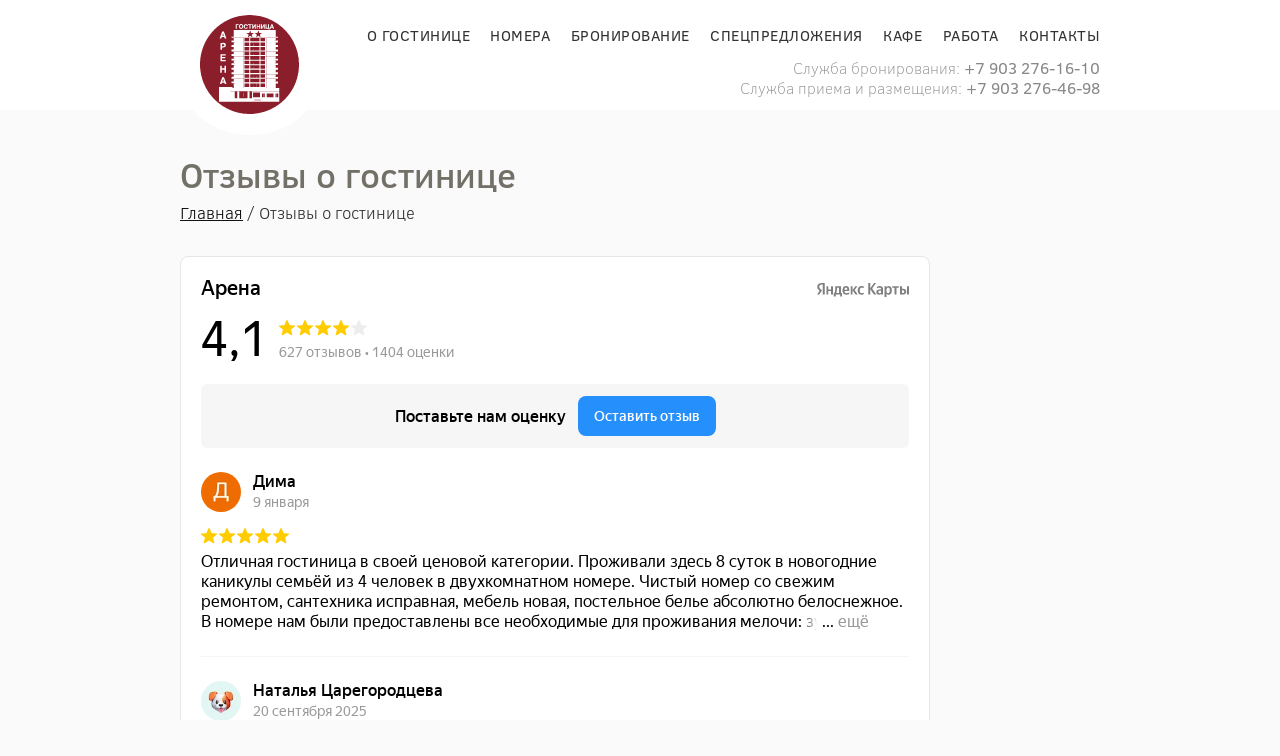

--- FILE ---
content_type: text/html; charset=UTF-8
request_url: https://arena-mos-hotel.ru/otzyvy-o-gostinitse
body_size: 3809
content:
<!DOCTYPE html>
	<!--[if IE 7 ]><html class="ie7"> <![endif]-->
	<!--[if IE 8 ]><html class="ie8"> <![endif]-->
	<!--[if IE 9 ]><html class="ie9"> <![endif]-->
	<!--[if (gte IE 10)|!(IE)]><!-->

<html>
 	<!--<![endif]-->
<head>
	<!--[if IE]>
	<script>
		document.createElement('header');
		document.createElement('nav');
		document.createElement('section');
		document.createElement('article');
		document.createElement('aside');
		document.createElement('footer');
	</script>
	<![endif]-->
		
		
	<meta charset="utf-8" />
    <title>Отзывы о гостинице / Гостиница Арена</title>
    <meta name="description" content="Актуальные отзывы о гостинице «Арена» от наших постоянных клиентов / Гостиница Арена" />
    <meta name="keywords" content="" />
    <meta name="viewport" content="width=device-width, initial-scale=1.0"/>
	
	<meta http-equiv="X-UA-Compatible" content="IE=edge,chrome=1"  />
	<meta name="viewport" content="width=device-width" />
	<meta name="SKYPE_TOOLBAR" content="SKYPE_TOOLBAR_PARSER_COMPATIBLE" />
	<meta name="google-site-verification" content="VHJiQ08A3SMHLFYe55jEqvWpxbhYAYJCFx3vvDAQiNE" />
	<meta name="yandex-verification" content="b7cadd37ac4b3a59" />
        
	<link rel="shortcut icon" href="/favicon.ico" type="image/x-icon">
	<link rel="stylesheet" type="text/css" href="https://arena-mos-hotel.ru/templates/corporate/css/magnific-popup.css" media="all" />
	<link rel="stylesheet" type="text/css" href="https://arena-mos-hotel.ru/templates/corporate/css/style.css" media="all" />
    <!--[if lte IE 8]><link rel="stylesheet" type="text/css" href="https://arena-mos-hotel.ru/templates/corporate/css/lte_ie_8.css" /><![endif]-->
    <!--[if IE 7]><link rel="stylesheet" type="text/css" href="https://arena-mos-hotel.ru/templates/corporate/css/ie_7.css" /><![endif]-->
    <!--[if lt IE 9]><script type="text/javascript" src="http://html5shiv.googlecode.com/svn/trunk/html5.js"></script><![endif]-->
    <!--[if gte IE 9]><style type="text/css">.gradient    </style><![endif]-->
   
   <link rel="icon" type="image/vnd.microsoft.icon" href="/uploads/images/favicon.png" />
    <link rel="SHORTCUT ICON" href="/uploads/images/favicon.png"/>
	<link rel="stylesheet" type="text/css" href="/js/datepicker/datepicker.css" media="all" />    
    


<meta name='yandex-verification' content='b7cadd37ac4b3a59' /><meta name="google-site-verification" content="VHJiQ08A3SMHLFYe55jEqvWpxbhYAYJCFx3vvDAQiNE" /></head>


<body>
    <script>
    var langs = new Object();
        function lang(value) {
            return  langs[value] ? langs[value] : value;
        }
    
</script>    <script> 
 </script><div class="wrapper">            
    
    <header>               
    <div class="main">    
        <!--a id="logo" href="/"><img src="/templates/corporate/images/logo.jpg"></a--> 
        <a id="logo" href="/"><img src="/templates/corporate/images/logo-arena.svg"></a> 

        <div class="clearfix menu">
            <ul class="topMenu">                       
        
<li>
		<a href="https://arena-mos-hotel.ru/o-gostinitse" title="О гостинице" class="title"><span class="helper"></span><span class="title-text ">О гостинице</span></a>
		</li>
<li>
            <a href="https://arena-mos-hotel.ru/nomera" target="_self" title="Номера" class="title">
                <span class="helper"></span>
                <span class="title-text ">Номера</span>
            </a>
			  </li>
                  

<li>
            <a href="https://arena-mos-hotel.ru/bronirovanie" target="_self" title="Бронирование" class="title">
                <span class="helper"></span>
                <span class="title-text ">Бронирование</span>
            </a>
			  </li>
                  

<li>
            <a href="https://arena-mos-hotel.ru/specials" target="_self" title="Спецпредложения" class="title">
                <span class="helper"></span>
                <span class="title-text ">Спецпредложения</span>
            </a>
			  </li>
                  

<li>
            <a href="https://arena-mos-hotel.ru/kafe/kafe-i-kofeinia" target="_self" title="Кафе" class="title">
                <span class="helper"></span>
                <span class="title-text ">Кафе</span>
            </a>
			  </li>
                  

<li>
            <a href="https://arena-mos-hotel.ru/poisk_rabota" target="_self" title="Работа" class="title">
                <span class="helper"></span>
                <span class="title-text ">Работа</span>
            </a>
			  </li>
                  

<li><a href="https://arena-mos-hotel.ru/contacts" title="Контакты" class="title"><span class="helper"></span><span class="title-text ">Контакты</span></a>
                    </li>
</ul>		 
        </div>

        <div class="clearfix submenu">

            <!--	<div class="lang">
                <a href="/ru/otzyvy-o-gostinitse"><img src="/uploads/img/ru.png" class="flag" alt="Ru" /> <span class="name">Ru</span> </a>
    <a href="/en/otzyvy-o-gostinitse"><img src="/uploads/img/en.png" class="flag" alt="En" /> <span class="name">En</span> </a>
        </div>
            -->
            <div style="float: right;" class="topTel">
                Служба бронирования: <span class="tel"> +7 903 276-16-10</span><br>
                Служба приема и размещения: <span class="tel"> +7 903 276-46-98</span>
                 
            </div>

            <div class="bookonline">
                <a href="/bronirovanie">Забронировать онлайн</a>
            </div>

            <div class="messendj" style="display:none;">
                <a class="trigger" id="top-mess" href="#"><img src="/uploads/img/soc/viber-min.jpg" alt="Забронировать номер в Viber" title="Забронировать номер в Viber">
                    <br />
                </a>
                <a class="trigger" id="trigger-top" href="#"><img src="/uploads/img/soc/whatsapp-min.jpg" alt="Забронировать номер в WhatsApp" title="Забронировать номер в WhatsApp">
                    <br />
                </a>
            </div>
            <div class="div-panel">
                <div class="panel">
                    <p> Для бронирования номера через
                        <br>
                        <span id="viber">Viber</span> или
                        <span id="WhatsApp">WhatsApp</span>
                        <br>необходимо <br>добавить номер
                        <br>
                        <a rel="nofollow" href="tel:+79032761610">
                            <strong id="phone-mes">+7 903 276-16-10</strong>
                        </a> в контакты телефона
                    </p>
                </div>
            </div>

        </div>   
    </div>
</header>	
		
				<div class="main include-page comments">
	
<h1>Отзывы о гостинице</h1>

<div class="frame-crumbs">
        <div class="crumbs" xmlns:v="http://rdf.data-vocabulary.org/#">
    <span typeof="v:Breadcrumb">
        <a rel="v:url" property="v:title" href="https://arena-mos-hotel.ru/">Главная</a> 
    </span>/
             
                            <span typeof="v:Breadcrumb">
                <span property="v:title" rel="v:url">Отзывы о гостинице</span>
            </span>
            </div></div>

<div class="column-left">

<div style="width:750px;height:1320px;overflow:hidden;position:relative;"><iframe style="width:100%;height:100%;border:1px solid #e6e6e6;border-radius:8px;box-sizing:border-box" src="https://yandex.ru/maps-reviews-widget/1014036221?comments"></iframe><a href="https://yandex.ru/maps/org/arena/1014036221/" target="_blank" style="box-sizing:border-box;text-decoration:none;color:#b3b3b3;font-size:10px;font-family:YS Text,sans-serif;padding:0 20px;position:absolute;bottom:8px;width:100%;text-align:center;left:0">Арена на карте Москвы — Яндекс.Карты</a></div>


</div>
</div>	
	﻿<footer style="">
        <div class="clearfix menu">
			<div class="main">
				<ul class="topMenu">                       
        
<li>
		<a href="https://arena-mos-hotel.ru/o-gostinitse" title="О гостинице" class="title"><span class="helper"></span><span class="title-text ">О гостинице</span></a>
		</li>
<li>
            <a href="https://arena-mos-hotel.ru/specials" target="_self" title="СПЕЦПРЕДЛОЖЕНИЯ" class="title">
                <span class="helper"></span>
                <span class="title-text ">СПЕЦПРЕДЛОЖЕНИЯ</span>
            </a>
			  </li>
                  

<li>
            <a href="https://arena-mos-hotel.ru/nomera" target="_self" title="Номера" class="title">
                <span class="helper"></span>
                <span class="title-text ">Номера</span>
            </a>
			  </li>
                  

<li>
            <a href="https://arena-mos-hotel.ru/bronirovanie" target="_self" title="Бронирование" class="title">
                <span class="helper"></span>
                <span class="title-text ">Бронирование</span>
            </a>
			  </li>
                  

<li>
            <a href="https://arena-mos-hotel.ru/blog" target="_self" title="Блог" class="title">
                <span class="helper"></span>
                <span class="title-text ">Блог</span>
            </a>
			  </li>
                  

<li>
            <a href="https://arena-mos-hotel.ru/news" target="_self" title="Новости" class="title">
                <span class="helper"></span>
                <span class="title-text ">Новости</span>
            </a>
			  </li>
                  

<li><a href="https://arena-mos-hotel.ru/contacts" title="Контакты" class="title"><span class="helper"></span><span class="title-text ">Контакты</span></a>
                    </li>
</ul>	
			</div>
	    </div>
	   
        <div class="main clearfix sub">
         
 
<!-- ClassificationBadge-->
<div style="clear:both;float:left;">
<img src='/uploads/img/badge.png'  style='position: absolute; float:center;' border='0' width='200' height='120' alt='Перечень туристских объектов' title='Перечень туристских объектов'>
<!--/ClassificationBadge-->
</div>
        <div class="copyright" style="width: 900px; padding: 0 0 0 220px;">
			<span style="">Официальный сайт гостиницы «Арена».<br> Copyright © 2009 - <script type="text/javascript">var mdate = new Date(); document.write(mdate.getFullYear());</script>. Все права защищены. <br>Филиал ФКП «Российская государственная цирковая компания»<br> «Гостиница «Арена»</span>
			<br>
			 +7 903 276-16-10 - Служба бронирования / +7 916 381-28-55 - Кафе<br>  +7 903 276-46-98 - Служба приема и размещения /
            
            <a href="mailto: mos-arena@circus.ru">mos-arena@circus.ru</a> 
		</div>
	
		<a  onclick="window.open('http://www.vectorconsult.ru');return false;" style="color: #EEE; text-align:center;position: absolute; top: 12px; right: 10px;border:0;"><span style="position: relative; top: 2px; left: -2px;">разработано в</span> <img style="height: 45px;" src="/uploads/img/logo_vector.png"></a>


		
</footer>	
</div>        
	<script type="text/javascript" src="https://arena-mos-hotel.ru/templates/corporate/js/jquery-1.8.3.min.js"></script>	
    <script type="text/javascript" src="https://arena-mos-hotel.ru/templates/corporate/js/jqFancyTransitions.1.8.min.js"></script>
    <script type="text/javascript" src="https://arena-mos-hotel.ru/templates/corporate/js/jquery.fancybox-1.3.4.pack.js"></script>
    <script type="text/javascript" src="/js/datepicker/datepicker.js"></script>
	<script src="/js/carusel/jcarousel.js"></script>
  	<script src="/js/carusel/jcarousel.basic.js"></script>
  	<script type="text/javascript" src="/js/jquery-ui.min.js"></script>
	<script type="text/javascript" src="https://arena-mos-hotel.ru/templates/corporate/js/messengers.js"></script>
  	<script type="text/javascript" src="https://arena-mos-hotel.ru/templates/corporate/js/jquery.pluginssiteimage.js"></script>
    	<script type="text/javascript" src="https://arena-mos-hotel.ru/templates/corporate/js/scripts.js"></script>
	<script type="text/javascript" src="https://arena-mos-hotel.ru/templates/corporate/js/jquery.magnific-popup.min.js"></script>
	<script src="/js/tabs/tabs_localStorage.js"></script>
	<script src="https://arena-mos-hotel.ru/templates/corporate/js/jivosite.js"></script>
<!-- Yandex.Metrika counter -->

                    <script type="text/javascript">
                    (function (d, w, c) {
                        (w[c] = w[c] || []).push(function() {
                            try {
                                w.yaCounter24267703 = new Ya.Metrika({id:42799369,
                                        webvisor:true,
                                        clickmap:true,
                                        trackLinks:true,
                                        accurateTrackBounce:true});
                            } catch(e) { }
                        });

                        var n = d.getElementsByTagName("script")[0],
                            s = d.createElement("script"),
                            f = function () { n.parentNode.insertBefore(s, n); };
                        s.type = "text/javascript";
                        s.async = true;
                        s.src = (d.location.protocol == "https:" ? "https:" : "http:") + "//mc.yandex.ru/metrika/watch.js";

                        if (w.opera == "[object Opera]") {
                            d.addEventListener("DOMContentLoaded", f, false);
                        } else { f(); }
                    })(document, window, "yandex_metrika_callbacks");
                    </script>
                    <noscript><div><img src="//mc.yandex.ru/watch/42799369" style="position:absolute; left:-9999px;" alt="" /></div></noscript>
        <!-- /Yandex.Metrika counter --></body></html>

--- FILE ---
content_type: text/html; charset=utf-8
request_url: https://yandex.ru/maps-reviews-widget/1014036221?comments
body_size: 5856
content:
<!doctype html><html data-reactroot=""><head><script nonce="9lNu1zo0hg7MnAt6sFpwOg==">(function(m,e,t,r,i,k,a){m[i]=m[i]||function(){(m[i].a=m[i].a||[]).push(arguments)};m[i].l=1*new Date();k=e.createElement(t),a=e.getElementsByTagName(t)[0],k.async=1,k.src=r,a.parentNode.insertBefore(k,a)})(window, document, "script", "https://mc.yandex.ru/metrika/tag.js", "ym");ym(57020224, "init", {clickmap:true,trackLinks:true,accurateTrackBounce:true});</script><meta charSet="utf-8"/><meta name="robots" content="noindex"/><title>Org Badge</title><meta name="viewport" content="width=device-width,minimum-scale=1.0"/><link rel="canonical" href="https://yandex.ru/maps/org/arena/1014036221/reviews"/><style nonce="9lNu1zo0hg7MnAt6sFpwOg==">@font-face{font-family:YS Text;src:url(https://yastatic.net/islands/_/bIx8jOfCEfR-mECoDUEZywDBuHA.woff) format("woff");font-weight:400}@font-face{font-family:YS Text;src:url(https://yastatic.net/islands/_/SmqPmIMEXrW4lOY8QrhTUVDbrro.woff) format("woff");font-weight:500}*{font-family:YS Text,sans-serif;margin:0;padding:0;text-decoration:none;list-style:none}body,html{width:100%;height:100%}body{font-size:14px;background:#f3f1ed;overflow:hidden}#root,.logo{height:100%}.logo{display:block;width:100%;object-fit:contain;object-position:center}.badge{-moz-box-sizing:border-box;box-sizing:border-box;min-width:300px;max-width:760px;height:100vh;padding:20px 20px 32px;display:-webkit-box;display:-webkit-flex;display:flex;-webkit-box-orient:vertical;-webkit-box-direction:normal;-webkit-flex-direction:column;flex-direction:column;border-radius:8px}.mini-badge{position:relative;-webkit-box-flex:0;-webkit-flex:none;flex:none}.mini-badge__org-name{display:block;margin-right:110px;white-space:nowrap;overflow:hidden;text-overflow:ellipsis;font-size:20px;text-decoration:none;margin-bottom:12px;line-height:23px}.mini-badge__logo{opacity:.5;position:absolute;top:6px;right:0;width:92px;height:14px}.mini-badge__logo:hover{opacity:1}.mini-badge__rating-info{display:-webkit-box;display:-webkit-flex;display:flex;-webkit-box-align:center;-webkit-align-items:center;align-items:center;margin-bottom:16px}.mini-badge__stars-count{font-size:48px;margin-right:12px;line-height:56px}.mini-badge__stars{margin-bottom:8px}.mini-badge__rating{font-size:14px}.stars-list{display:-webkit-box;display:-webkit-flex;display:flex;-webkit-box-pack:justify;-webkit-justify-content:space-between;justify-content:space-between;width:88px}.stars-list__star{width:16px;height:16px}.mini-badge{display:block;-moz-box-sizing:border-box;box-sizing:border-box}.mini-badge__wrapper{margin:auto}.mini-badge__stars{width:88px}.mini-badge__org-name{font-weight:500}.badge{background:#fff}.badge,.mini-badge,.mini-badge__org-name{color:#000}.stars-list__star{background:url(https://yastatic.net/s3/front-maps-static/maps-front-org-badge-api/22/out/assets/_/178df0f18f6025c2e764130c7d1ac463.svg) no-repeat 50%/cover}.stars-list__star._half{background-image:url(https://yastatic.net/s3/front-maps-static/maps-front-org-badge-api/22/out/assets/_/a53d90b8e3365aa721fcf6939fa3f81a.svg)}.stars-list__star._empty{background-image:url(https://yastatic.net/s3/front-maps-static/maps-front-org-badge-api/22/out/assets/_/ee15bab6241eec6618f0f5720fa6daa9.svg)}.logo{background:url(https://yastatic.net/s3/front-maps-static/maps-front-org-badge-api/22/out/assets/_/19f91a9bfe2992c3557394b1b82b934e.svg) no-repeat 50%/contain}.mini-badge__rating{color:#999}.badge__comments{overflow:hidden;margin-bottom:16px}.badge__more-reviews-link{-moz-box-sizing:border-box;box-sizing:border-box;display:inline-block;padding:12px 16px;line-height:16px;border-radius:8px;margin:auto;text-align:center;font-weight:500}.badge__more-reviews-link-wrap{position:relative;text-align:center}.badge__more-reviews-link-wrap:after{position:absolute;content:"";left:0;right:0;top:-16px;-webkit-transform:translateY(-100%);transform:translateY(-100%);height:60px}.comment{padding:24px 0}.comment__header{display:-webkit-box;display:-webkit-flex;display:flex;margin-bottom:16px;height:40px}.comment__photo{height:40px;width:40px;border-radius:100%;margin-right:12px;text-align:center;line-height:40px;font-size:16px;color:#fff}.comment__photo._icon_1{background:#b37db3}.comment__photo._icon_2{background:#f29d61}.comment__photo._icon_3{background:#50c0e6}.comment__photo._icon_4{background:#6ca632}.comment__photo._icon_5{background:#f285aa}.comment__photo._icon_6{background:#8585cc}.comment__photo._icon_7{background:#5798d9}.comment__name{font-size:16px;margin-bottom:2px;font-weight:500;line-height:20px}.comment__date{color:#999;line-height:16px}.comment__stars{margin-bottom:8px}.comment__text{max-height:80px;font-size:16px;line-height:20px;overflow:hidden;position:relative}.comment__read-more{padding:0 40px 0 20px;z-index:1;position:absolute;right:0;bottom:0;text-align:right}.comment__read-more>a{color:#888}.comment{border-bottom:1px solid #f6f6f6}.comment__read-more{background:-webkit-linear-gradient(left,hsla(0,0%,100%,0),#fff 15px);background:linear-gradient(90deg,hsla(0,0%,100%,0) 0,#fff 15px)}.comment__read-more>a{color:#999}.comment__read-more>a:hover{color:grey}.badge__more-reviews-link{color:#198cff;background:#f5f7fa}.badge__more-reviews-link:hover{background:#e9eef3}.badge__more-reviews-link-wrap:after{background:-webkit-gradient(linear,left top,left bottom,from(hsla(0,0%,100%,0)),to(#fff));background:-webkit-linear-gradient(top,hsla(0,0%,100%,0),#fff);background:linear-gradient(180deg,hsla(0,0%,100%,0),#fff)}.badge__form{-moz-box-sizing:border-box;box-sizing:border-box;display:-webkit-box;display:-webkit-flex;display:flex;-webkit-box-align:center;-webkit-align-items:center;align-items:center;-webkit-box-pack:center;-webkit-justify-content:center;justify-content:center;-webkit-flex-wrap:wrap;flex-wrap:wrap;border-radius:6px;padding:6px;-webkit-box-flex:0;-webkit-flex:none;flex:none;font-weight:500}.badge__form-text{margin:6px;font-size:16px;white-space:nowrap}.badge__form._without-comments{margin-bottom:56px}.badge__link-to-map{margin:6px;padding:12px 16px;line-height:16px;border-radius:8px;-webkit-transition:background-color .1s ease-out;transition:background-color .1s ease-out}.badge__form{background:#f6f6f6}.badge__link-to-map{background:#258ffb;color:#fff}.badge__link-to-map:hover{background:#1a6df2}.mini-badge__rating{color:#999}.mini-badge__org-name:hover,.mini-badge__rating:hover{color:#1a6df2}</style></head><body><div class="badge"><div class="mini-badge"><a href="https://yandex.ru/maps/org/arena/1014036221?utm_source=maps-reviews-widget&amp;utm_medium=reviews&amp;utm_content=org-name" target="_blank" class="mini-badge__org-name">Арена</a><div class="mini-badge__rating-info"><p class="mini-badge__stars-count">4,1</p><div><div class="mini-badge__stars"><ul class="stars-list"><li class="stars-list__star"></li><li class="stars-list__star"></li><li class="stars-list__star"></li><li class="stars-list__star"></li><li class="stars-list__star _empty"></li></ul></div><a class="mini-badge__rating" target="_blank" href="https://yandex.ru/maps/org/arena/1014036221/reviews?utm_source=maps-reviews-widget&amp;utm_medium=reviews&amp;utm_content=rating">627 отзывов • 1404 оценки</a></div></div><div class="mini-badge__logo"><a href="https://yandex.ru/maps?utm_source=maps-reviews-widget&amp;utm_medium=reviews&amp;utm_content=logo" target="_blank" class="logo"></a></div></div><div class="badge__form"><p class="badge__form-text">Поставьте нам оценку</p><a href="https://yandex.ru/maps/org/arena/1014036221/reviews?utm_source=maps-reviews-widget&amp;utm_medium=reviews&amp;utm_content=add_review&amp;add-review" class="badge__link-to-map" target="_blank">Оставить отзыв</a></div><div class="badge__comments"><div class="comment"><div class="comment__header"><img src="https://avatars.mds.yandex.net/get-yapic/29310/OrPaZcKqrvoFsQ3jZVWYJSH9F0-1/islands-68" alt="" class="comment__photo"/><div class="comment__name-n-date"><p class="comment__name">Дима</p><p class="comment__date">9 января</p></div></div><div class="comment__stars"><ul class="stars-list"><li class="stars-list__star"></li><li class="stars-list__star"></li><li class="stars-list__star"></li><li class="stars-list__star"></li><li class="stars-list__star"></li></ul></div><p class="comment__text">Отличная гостиница в своей ценовой категории. Проживали здесь 8 суток в новогодние каникулы семьёй из 4 человек в двухкомнатном номере. Чистый номер со свежим ремонтом, сантехника исправная, мебель новая, постельное белье абсолютно белоснежное. В номере нам были предоставлены все необходимые для проживания мелочи: зубные наборы, мыло, гель для душа, шампунь, фен, тапочки, полотенца, чай, сахар, рожки для обуви (4!!!) штуки, губки для чистки обуви, халаты (2 из которых меньших размеров - как раз для моих парней). Шумоизоляция отличная - никогда не слышали своих соседей, хотя гостиница заполнена на 100 процентов. Транспортная доступность великолепная: до станции метро и автобусной остановки 2 минуты пешком, до театра МДМ (были там на 2-х мюзиклах) 15 минут пешком, до Воробьевых гор 1 станция на метро (можно дойти пешком при желании), до Парка Горького и новой Третьякова 2 станции на метро (можно пешком если есть цель просто прогуляться по парку или Нескучному саду или по набережной Москвы-реки), до центра города 4 станции на метро или 15 минут на автобусе. Персонал гостиницы приветливый, всегда готовы помочь и предоставить необходимые услуги. Мы приехали в гостиницу рано утром - заселили без проблем, много раньше 14:00, чему мы были очень рады. На одном из этажей есть микроволновка, которой мы часто пользовались. Тихий, не шумный центр города. В гостинице есть кафе, рядом есть кулинария с доступными ценами и продуктовые магазины. Все классно, следующие наши поездки в Москву будем планировать с проживанием только в этой гостинице.</p></div><div class="comment"><div class="comment__header"><img src="https://avatars.mds.yandex.net/get-yapic/37154/0d-1/islands-68" alt="" class="comment__photo"/><div class="comment__name-n-date"><p class="comment__name">Наталья Царегородцева</p><p class="comment__date">20 сентября 2025</p></div></div><div class="comment__stars"><ul class="stars-list"><li class="stars-list__star"></li><li class="stars-list__star"></li><li class="stars-list__star"></li><li class="stars-list__star"></li><li class="stars-list__star"></li></ul></div><p class="comment__text">Жила с 15.09 по 19.09.2025
Плюсы: рядом станция метро Спортивная, бюджетно, тепло, сухо, хорошая звукоизоляция (соседей не слышала совсем, только из коридора), плотные шторы, постельное белье, полотенца чистые, в номере каждый день прибирались, выносили мусор, персонал приветливый, на вопросы отвечают корректно, насекомых нет, на 7 этаже микровооновка, на 11 этаже гладильная доска.
Фена, кондиционера нет, пошарпанность стен, плитка, сантехника далеко не новы, НО и гостиница 2 звезды
В целом все хорошо. Если вы целый день заняты и приходите только ночевать, оптимально, можно отдохнуть, привести себя в порядок и выспаться</p></div><div class="comment"><div class="comment__header"><img src="https://avatars.mds.yandex.net/get-yapic/26311/0s-1/islands-68" alt="" class="comment__photo"/><div class="comment__name-n-date"><p class="comment__name">Полина И.</p><p class="comment__date">25 сентября 2025</p></div></div><div class="comment__stars"><ul class="stars-list"><li class="stars-list__star"></li><li class="stars-list__star"></li><li class="stars-list__star"></li><li class="stars-list__star"></li><li class="stars-list__star _empty"></li></ul></div><p class="comment__text">Для 2* это просто не то, что супер, а великолепно. Номер чистый, уютный с ремонтом, вид бомбический, у нас был 10 этаж. На этаже был кулер с водой.  Приезжала на старт Московского марафона, очень близко к Лужникам, удобно. В номере оказались даже халаты!! вот это вообще удивило. В целом я осталась в очень приятном впечатлении. Рядом усачевский рынок, там есть фудкорт, метро в 3 минутах, до центра 15-20 минут на метро, считаю, идеально!

Из минусов: 
Коридоры, конечно,  ушатаны, там с  советского союза, видимо,  все осталось, жёлтый скрипучий паркет, пошарпаные стены, но не в коридоре же жить,  так что это просто к слову. На первом этаже нет туалета, хотелось переодеться после старта, а номер продлить не разрешили, так как был дальше забронирован, пришлось выпрашивать у охранника пройти в служебный, ну и вообще охранник дружелюбие не распространяет вокруг себя в целом, но мы с ним договорились, спасибо и на этом.
</p></div><div class="comment"><div class="comment__header"><img src="https://avatars.mds.yandex.net/get-yapic/49368/0m-2/islands-68" alt="" class="comment__photo"/><div class="comment__name-n-date"><p class="comment__name">Анна Черкес</p><p class="comment__date">30 ноября 2025</p></div></div><div class="comment__stars"><ul class="stars-list"><li class="stars-list__star"></li><li class="stars-list__star"></li><li class="stars-list__star"></li><li class="stars-list__star"></li><li class="stars-list__star _empty"></li></ul></div><p class="comment__text">Останавливаемся в гостинице уже не в первый раз. Удобное расположение, буквально в двух шагах от станции метро Спортивная. Радует, что производится ремонт номеров. В ноябре 2025г жили в номере Супериор. Очень чисто, все очень удобно, приготовлены полотенца, халаты, одноразовые тапочки, средства гигиены, даже губки для обуви и &quot;ложки&quot;, что удивило и порадовало. Уборку производят ежедневно, так же меняют полотенца. Постельное белье не новое, но чистое. В номере есть телевизор, холодильник. В санузле фен. Предоставляется кувшин для воды, стаканы, чайные пары. Большой минус - это состояние кулера на этаже: к сожалению, грязный, и температура горячей воды оставляет желать много лучшего. Чайники для небольших номеров не предусмотрены, есть только в двухкомнатных. На пятом этаже комната для утюжки, микроволновая печь. Персонал приветливый (правда, за исключением охраны). Удивило, что в ночное время отсутствует администратор. В любом случае, могу порекомендовать гостиницу однозначно, особенно, для непродолжительного проживания. Цены очень дружественные.</p></div><div class="comment"><div class="comment__header"><img src="https://avatars.mds.yandex.net/get-yapic/51381/A6AI3qBuH8pQ6VwVGtl7EIj0-1/islands-68" alt="" class="comment__photo"/><div class="comment__name-n-date"><p class="comment__name">Марина Е.</p><p class="comment__date">2 января</p></div></div><div class="comment__stars"><ul class="stars-list"><li class="stars-list__star"></li><li class="stars-list__star"></li><li class="stars-list__star"></li><li class="stars-list__star"></li><li class="stars-list__star"></li></ul></div><p class="comment__text">28 декабря 2025 года остановились в гостинице «Арена» и остались довольны своим выбором. 
Первое, что хочется отметить — это чистота номеров. Все было аккуратно убрано, полотенца и халаты свежие, приятно удивило внимание персонала к деталям. Уборка проводилась регулярно.
Что касается удобства заселения и выезда, то здесь тоже проблем не возникло. Мы смогли заселиться раньше положенного срока. После выселения модно воспользовались камерой хранения багажа.
Местоположение гостиницы также заслуживает внимания. Она расположена в тихом районе и можно хорошо отдохнуть после насыщенного дня. Шум города практически не слышен.
Гостиница  «Арена» оставила приятные воспоминания.</p></div><script nonce="9lNu1zo0hg7MnAt6sFpwOg==">window.onload=window.onresize=function(){
                        document.querySelectorAll('.comment__text').forEach(function(el){
                            var c=el.childNodes[1];
                            if(el.scrollHeight > 80 && !c){
                                var rm=document.createElement('p');
                                rm.classList.add('comment__read-more');
                                rm.innerHTML='... <a target="_blank" href=https://yandex.ru/maps/org/arena/1014036221/reviews?utm_source=maps-reviews-widget&utm_medium=reviews&utm_content=read-more>ещё</a>';
                                el.appendChild(rm);
                            }
                            if(el.scrollHeight <= 80 && c){
                                el.removeChild(c);
                            }
                        })
                    }</script></div><div class="badge__more-reviews-link-wrap"><a target="_blank" href="https://yandex.ru/maps/org/arena/1014036221/reviews?utm_source=maps-reviews-widget&amp;utm_medium=reviews&amp;utm_content=more-reviews" class="badge__more-reviews-link">Больше отзывов на Яндекс Картах</a></div></div><noscript><div><img src="https://mc.yandex.ru/watch/57020224" style="display:block;position:absolute;left:-9999px" alt=""/></div></noscript></body></html>

--- FILE ---
content_type: text/css
request_url: https://arena-mos-hotel.ru/templates/corporate/css/style.css
body_size: 9436
content:
@font-face {
    font-family: 'Clear Sans';
    font-style: normal;
    font-weight: 100;
    src: url(fonts/ClearSans-Thin.ttf) format('truetype');
}
@font-face {
    font-family: 'Clear Sans';
    font-style: normal;
    font-weight: 200;
    src: url(fonts/ClearSans-Light.ttf) format('truetype');
}
@font-face {
    font-family: 'Clear Sans';
    font-style: normal;
    font-weight: 300;
    src: url(fonts/ClearSans-Regular.ttf) format('truetype');
}
@font-face {
    font-family: 'Clear Sans';
    font-style: italic;
    font-weight: 300;
    src: url(fonts/ClearSans-Italic.ttf) format('truetype');
}
@font-face {
    font-family: 'Clear Sans';
    font-style: normal;
    font-weight: 400;
    src: url(fonts/ClearSans-Medium.ttf) format('truetype');
}
@font-face {
    font-family: 'Clear Sans';
    font-style: italic;
    font-weight: 400;
    src: url(fonts/ClearSans-MediumItalic.ttf) format('truetype');
}
@font-face {
    font-family: 'Clear Sans';
    font-style: normal;
    font-weight: 500;
    src: url(fonts/ClearSans-Medium.ttf) format('truetype');
}
@font-face {
    font-family: 'Clear Sans';
    font-style: normal;
    font-weight: 600;
    src: url(fonts/ClearSans-Bold.ttf) format('truetype');
}
@font-face {
    font-family: 'Clear Sans';
    font-style: italic;
    font-weight: 600;
    src: url(fonts/ClearSans-BoldItalic.ttf) format('truetype');
}
* {-webkit-box-sizing: border-box; -moz-box-sizing: border-box; box-sizing: border-box; -webkit-font-smoothing: antialiased; -moz-osx-font-smoothing: grayscale; -webkit-tap-highlight-color: rgba(0,0,0,0);}
html{min-width: 960px;font-size:100%;-webkit-text-size-adjust:100%;-ms-text-size-adjust:100%;}
header,nav,section,article,aside,footer{position:relative;display:block;}
body{font-weight:200;font-family: 'Clear Sans'; background: #fff; font-size:17px;line-height:20px;color:#333;min-width:920px;margin:0;}
section{overflow:hidden;}
sub,sup{position:relative;font-size:75%;line-height:0;vertical-align:baseline;}
sup{top:-.5em;}
sub{bottom:-.25em;}
img{max-width:100%;width:auto;height:auto;vertical-align:middle;border:0;-ms-interpolation-mode:bicubic;}
button,input,select,textarea{font-size:100%;vertical-align:middle;margin:0;}
button,input{overflow:visible;line-height:normal;}
button,html input[type=button],input[type=reset],input[type=submit]{-webkit-appearance:button;cursor:pointer;}
input[type=search]{-webkit-box-sizing:content-box;-moz-box-sizing:content-box;box-sizing:content-box;-webkit-appearance:textfield;}
input[type=search]::-webkit-search-decoration,input[type=search]::-webkit-search-cancel-button{-webkit-appearance:none;}
input:focus{outline: none;}
#kafe {pointer-events: none;cursor: default;}
textarea{overflow:auto;vertical-align:top;height:auto;}
a, a:visited { color: #111; text-decoration: none; cursor: pointer; -webkit-transition: color .2s ease; transition: color .2s ease; outline: 0; }
.box-sizing{-webkit-box-sizing:border-box;-moz-box-sizing:border-box;box-sizing:border-box;}
.clearfix,.clearfix:after{zoom: 1;clear:both;}
.left{float:left;}
.right{float:right;}
.visible {visibility: visible!important; opacity: 1!important; transition: opacity 0.3s linear!important;}
.hidden {visibility: hidden!important; opacity: 0!important; transition: visibility 0s 0.3s, opacity 0.3s linear!important; }
.clearfix:before,.clearfix:after,.container:before,.container:after{display:table;content:"";line-height:0;}
h1,h2,h3,h4,h5,h6{font-family:inherit;line-height:20px;color:inherit;text-rendering:optimizelegibility;font-weight:400;margin:0;}
h1,h2,h3{font-weight:400;line-height:40px}
h1,h2{font-size:1.08em;}
h1 {display: inline-block;}
.h3 { font-size: 21px; line-height: 28px!important; }
.r-container,.container{padding:0 10px; position:relative;width:920px;margin-right:auto;margin-left:auto;zoom:1;}
nav{position: absolute; top: 0; right: 10px;float:right;text-transform: uppercase;height:auto;}
nav ul{height:auto;}
nav li{float:left;list-style-type:none;height:100%;background:none;background-position:0;text-align:center;margin: 0 15px;padding:0;}
nav li:last-child{margin-right:0}
nav li .active{background:#B8975D!important;}
nav li a {display: inline-block;text-decoration: none;color:#000;}
nav li a:after {content: '';  display: block;height: 1px; width: 0; background: transparent; transition: width .5s ease, background-color .5s ease; }
nav li a:hover:after {color:#D17934;width: 100%; background:#d8b356; }
header {height: auto;padding:0;-webkit-transition: top .5s ease,padding-top .5s ease; transition: top .5s ease,padding-top .5s ease;background: #fff;}
.lang-switch{text-align: right;}
.bg-header{height: 430px; width: 100%; background: url('/uploads/img/main-bg.jpg') no-repeat center; background-size: cover; overflow: hidden; position: fixed; margin-top: 40px; top: 0;}
.h{overflow:hidden}
.col-container {  margin: 0 auto; }
.col { float: left; width: 50%; position: relative; }
.col.left { width: 56%; padding: 0 50px 0 0; }
.col.right { width: 44%; padding: 0; }
.soc-net>a>img{width:14px;}
.soc-net{padding-top:20px;}
/*NEW style.css*/

* {
    padding:0;
    margin: 0;
}
html,
body {
	
	background:#FAFAFA;
   
}
.banner{
    position: absolute;  
    top: 120px;  
	z-index: 1;  	
	line-height: 55px;
	background: none;
}
.banner h1 {
	font-size: 85px;
	line-height: 55px;
	text-align: left;
	display: inline-block;
	/*font-family: 'Movavi Grotesque Black';*/
        font-family: 'Clear Sans';
        font-weight: 600;
	color: rgba(255, 255, 255, 1);
	background: none;
	text-shadow: 0 0 5px rgba(45, 32, 26, 0.5);
}

.banner h1 small {
    font-weight: 300;
    font-size: 60%;
    margin-left: 20px;
}

.oficial{
	font-size: 20px;
    font-weight: 900;
	/*position: absolute;
	top: 123px;*/
	width: 100%;
	line-height: 22px;
	text-align: center;
	display: block;
	/* font-family: 'Movavi Grotesque Black'; */
	color: rgba(0, 0, 0, 0.5);
	background: none;
	/* text-shadow: 0 0 5px rgba(0, 0, 0, 0.5); */
}

.banner a{
	color: #fff;
	display: block;
	text-align: center;
	font-size: 20px;
        font-weight: 500;
	padding: 0 16px;
	border: 1px solid #fff;
	text-shadow: 0 0 5px rgba(0, 0, 0, 0.5);
	margin-top: 20px;
	float: left;
	margin-right: 10px;
	min-width: 170px;
	-webkit-transition: all linear .25s;
	-moz-transition: all linear .25s;
	-ms-transition: all linear .25s;
	-o-transition: all linear .25s;
	transition: all linear .25s;
}
.banner a:hover{
	color:#333;
	background:rgba(255, 255, 255, 1);
	text-shadow: none;
}

.wrapper {
    position: relative;
    display: block;
    width:100%;
    max-width:1440px;
    padding:0;
    margin:0 auto;
}
.main {
    position: relative;
    width: 960px;
    display: block;
    padding: 0 20px;
    margin: 0 auto;
}
.content {
    padding:20px 0;
}
section {
    padding: 40px 0 0;    
}
.left-block {
    position: relative;
    display: block;
    width: 50%;
    padding: 0;
}
.right-block {
    position: relative;
    display: block;
    float: right;
    width: 50%;
    padding: 0;
}
.h-border {
    border-bottom: 1px solid #ccc;
    position: absolute;
    top: 110px;
    left: 0;
    width: 100%;
}
h1, h2{
    text-align: left;
	font-size: 35px;
	margin-bottom: 20px;
	color: rgba(77, 73, 63, 0.78);

}
h2{
	font-size: 30px;
	line-height:55px;
	margin: 0 0 15px;
	border-bottom: 1px solid #CECECE;
	
}
blockquote {
    float: left;
    margin-bottom: 20px;
    padding: 0 10px;
    margin-left: 3px;
    font-size: 15px;
    border-left: 3px solid lightgrey;
    font-weight:100;
}

.rooms h1{
border-bottom: 1px solid #CECECE;
line-height: 55px;
}
h2.rooms-h
{
    transform: rotate(-90deg);
    -ms-transform: rotate(-90deg); /* IE 9 */
    -webkit-transform: rotate(-90deg); /* Safari and Chrome */
    -o-transform: rotate(-90deg); /* Opera */
    -moz-transform: rotate(-90deg); /* Firefox */
	position: absolute;
	left: -90px;
	top: 105px;
	color: #383838;
	font-size: 38px;
	margin: 0;
} 
	

.jcarousel {
    position: relative;
    overflow: hidden;
    width: 100%;
}

.jcarousel-1.room-view {
  
    width: 920px;
}

.jcarousel ul {
    width: 20000em;
    position: relative;
    list-style: none;
    margin: 0;
    padding: 0;
}

.jcarousel li {
    float: left;
}

.jcarousel-1.room-view  li {
  
    width: 920px!important;
}

.jcarousel-control-prev,
.jcarousel-control-next {
    position: absolute;
    top: 45%;
    margin-top: -15px;
    width: 30px;
    height: 30px;
    text-align: center;
    background: #4E443C;
    color: #fff!important;
    text-decoration: none;
    text-shadow: 0 0 1px #000;
    font: 24px/27px Arial, sans-serif;
    -webkit-border-radius: 30px;
    -moz-border-radius: 30px;
    border-radius: 30px;
    -webkit-box-shadow: 0 0 4px #F0EFE7;
    -moz-box-shadow: 0 0 4px #F0EFE7;
    box-shadow: 0 0 4px #F0EFE7;
}

.room-view .jcarousel-control-prev-1, .room-view .jcarousel-control-next-1 {
	position: absolute;
	top: 50%;
	width: 35px;
	padding: 20px;
	text-align: center;
	vertical-align: middle;
	background: rgba(78, 68, 60, 0.42);
	color: #fff!important;
	text-decoration: none;
	text-shadow: 0 0 1px #000;
	font: 24px/27px Arial, sans-serif;
	webkit-border-radius: 0;
	-moz-border-radius: 0;
	border-radius: 0;
	-webkit-box-shadow: 0 0 1px #F0EFE7;
	-moz-box-shadow: 0 0 1px #F0EFE7;
	box-shadow: 0 0 1px #F0EFE7;
	height:auto;

}
.jcarousel-control-prev {
    left: 10px;
}
.room-view .jcarousel-control-prev-1 {
    left: 0;
}
.jcarousel-control-next {
    right: 10px;
}

.room-view .jcarousel-control-next-1 {
    right: 0;
}

.jcarousel-1 {
    position: relative;
    overflow: hidden;
    width: 100%;
}

.jcarousel-1 ul {
    width: 20000em;
    position: relative;
    list-style: none;
    margin: 0;
    padding: 0;
}

.jcarousel-1 li {
    float: left;
}

.jcarousel-control-prev-1,
.jcarousel-control-next-1 {
    position: absolute;
    top: 45%;
    margin-top: -15px;
    width: 30px;
    height: 30px;
    text-align: center;
    background: #4E443C;
    color: #fff!important;
    text-decoration: none;
    text-shadow: 0 0 1px #000;
    font: 24px/27px Arial, sans-serif;
    -webkit-border-radius: 30px;
    -moz-border-radius: 30px;
    border-radius: 30px;
    -webkit-box-shadow: 0 0 4px #F0EFE7;
    -moz-box-shadow: 0 0 4px #F0EFE7;
    box-shadow: 0 0 4px #F0EFE7;
}

.jcarousel-control-prev-1 {
    left: 10px;
}

.jcarousel-control-next-1 {
    right: 10px;
}
.specials-home{
	padding-top:10px;
}
.specials-home li{
	display: block;
	width: 455px!important;
	float: left;
	margin-right: 15px;
	text-align:center;
	font-size: 19px;
	padding-bottom: 20px;
	border-bottom: 1px solid #F0F0F0;
}
.specials-home li:last-child{	
	margin-right: 0;
}

.specials-home li img{
	display:block;
	margin-bottom:15px;
}

/*......... HEADER .........*/

header {
    font-weight: 200;
    height: 110px;
    padding: 25px 0 10px;
    -webkit-transition: top .5s ease,padding-top .5s ease;
    transition: top .5s ease,padding-top .5s ease;
    background: #fff; 
    position: fixed;
    top: 0;
    z-index: 2;
    width: 100%;
	max-width:1440px;
    color: #888;
}
.lang {
    position:relative;
    display:inline-block;
    float:right  
}
.lang img{
    height: 15px;
}
#logo {
    position: absolute;
    top: -10px;
    width: 140px;
    overflow: hidden;
    background: #fff;
    margin: 0 auto;
    z-index: 10;
    padding: 20px;
    padding-top: 0;
    border-radius: 50%;
    -webkit-transition: all linear .35s;
    -moz-transition: all linear .35s;
    -ms-transition: all linear .35s;
    -o-transition: all linear .35s;
    transition: all linear .35s;
}

.menu {
    position:relative;
    display:inline-block; 
    float:right;
    margin-bottom: 12px;
}
.menu ul {
    display:inline;
}
.menu li {
    display:inline;
    list-style:none;   
    padding: 10px 5px;
}
.menu li:last-child {
    display:inline;
    list-style:none;   
    padding-right:0;
}

.menu a{
    color:#333;
	font-weight:300;
    text-decoration:none;
    text-transform:uppercase;
    -webkit-transition: all linear .35s;
    -moz-transition: all linear .35s;
    -ms-transition: all linear .35s;
    -o-transition: all linear .35s;
    transition: all linear .35s;
    border-bottom:1px solid #fff;
}
.menu a:hover {
    border-bottom:1px solid #ccc;
}


.menu .topMenu li {
    padding: 10px 8px;
}

.menu .topMenu li:last-child {
    padding-right: 0;
}

.menu .topMenu a {
    font-size: 15px;
    letter-spacing: 0.5px;
}


header .submenu{
    text-align: right;
}
header .submenu .lang{
    margin-left: 10px;
    border-left: 1px solid #ccc;
    font-size:15px;
}
header .submenu .lang a{
    display: inline-block;
    margin-left: 10px;
    top: -3px;
    position: relative;
}
header .submenu .lang span.name{
    border-bottom:1px dotted;
}
.small-header header{
	top: -58px;
	padding: 32px 0 0;
}
.small-header header #logo{
padding: 5px 7px 10px;
top: 27px;
width: 75px;}
#header-block {
	margin-top: 110px;
    
	height: 420px;
    position:relative;
    display:block;
    overflow: hidden;
    padding: 0;
}
#bg-header-block {
    width:100%;
    height:410px;
    top:0;
    left:0;
    position: absolute;
    /* background: url("/templates/corporate/images/vine.jpg") center;
   */ background-size:cover;
    background-position: 100% 20%;
   /*-webkit-transition: -webkit-transform 10s linear;  
    -moz-transition: -moz-transform 10s linear;  
    -o-transition: -o-transform 10s linear;  
    transition: transform 10s linear;
*/
}
#bg-header-block.in {
    -webkit-transform: translateZ(0) scale(1.2, 1.5);  
    -moz-transform: translateZ(0) scale(1.2, 1.5);  
    transform: translateZ(0) scale(1.2, 1.5);  
}

.bookonline {
	float: right;
	display: none;
	opacity: 0;
	margin-right: 40px;
	padding: 6px 10px;
	color: #fff;
	background: #46C45C;
	position: relative;
	/*bottom: 6px;*/
	-webkit-transition: all linear .25s;
	-moz-transition: all linear .25s;
	-ms-transition: all linear .25s;
	-o-transition: all linear .25s;
	transition: all linear .25s;
}
.bookonline a{
	color:#fff;
}
.small-header .bookonline{
	display:block;
	opacity: 1;
}



/*......... END HEADER .........*/

/*......... BRIEF .........*/
.brief .headline h1{
  line-height:55px;
  float:right;
  margin-right: 20px;
}

.about {
    display: inline-block;
    width: 500px;
    padding: 0 0 0 40px;
    text-align: left;
    vertical-align: middle;
    font-weight:100;
}
.about p{  
    text-align: justify;
    margin-bottom: 10px;
    line-height: 25px;
}
.headline{
    display: inline-block;
    width: 420px;
    height: auto;
    float: left;
	margin-bottom: 20px;
}
.headline h1{
  line-height:85px;
  text-align:right;
  margin: 0 20px 0 0;
  margin: 0;
  border-bottom: 1px solid #CECECE;
}
/* ......... END BRIEF ......... */

/* ......... CONTACTS ......... */
.contacts-pg .button, .contacts .button{
background: #F2F2F2;
padding: 10px 20px;
display: block;
float: left;
margin-right: 10px;

}

.contacts-pg .button:hover, .contacts .button:hover{
background: #46C45C;
color:#fff;

}
.contacts .main{
	padding-top:60px;
	border-top: 1px dashed #E2E2E2;
}
.contacts p{
    text-align: left;
}
.contacts .headline h1 {
	line-height: 55px;
	text-align: left;
	border-right: 0;
	margin-bottom: 15px;
}

.contacts .headline{
    display: inline-block;
	width: 463px;
	height: auto;
	float: right;
	margin-bottom: 20px;
}
/* ......... END CONTACTS ......... */

/* ......... ROOMS ......... */

.rooms .main {
    padding-bottom: 50px;
	border-bottom: 1px dashed #eee;
}

.room, .room-1,
.room-2,
.room-3,
.room-4,
.room-5 {
    display: block;
	position: relative;
	width: 100%;
	height: 250px;
	float: left;
	border-left: 1px solid #fff;
	padding: 0;
	overflow: hidden;
	font-weight: 600;
	text-transform: uppercase;
}

.room figcaption, .room-1 figcaption,
.room-2 figcaption,
.room-3 figcaption,
.room-4 figcaption,
.room-5 figcaption{
    background:rgba(0,0,0,.15);
	color:#fff;
	
    padding: 0 10px;
    -webkit-transition: all linear .35s;
	-moz-transition: all linear .35s;
	-ms-transition: all linear .35s;
	-o-transition: all linear .35s;
	transition: all linear .35s;
}

.room:hover figcaption, .room-1 :hover figcaption,
.room-2 :hover figcaption,
.room-3 :hover figcaption,
.room-4 :hover figcaption,
.room-5 :hover figcaption{
    background:rgba(0,0,0,.3);
}

figcaption p.name{
	color: #FAFAFA;
	text-shadow: 0 0 5px rgba(0, 0, 0, 0.5);
	font-size: 25px;
	position: absolute;
	/*bottom: 55px;*/
	bottom: 12px;
	left: 15px;
	width: 270px;
	font-weight: 100;
	line-height: 26px;
}
figcaption p.description{
	font-size: 12px;
  	font-style:italic;
	position: absolute;
	bottom: 110px;
	width: 230px;
}
figcaption p.desc-price{
	font-size: 10px;
	position: absolute;
	bottom: 75px;
	width: 200px;
}
figcaption a.price{
   
	position: absolute;
	bottom: 12px;
	left: 15px;
	text-shadow: 0 1px 0 rgba(255, 255, 255, 0.14);
	width: auto;
        color:#fff;
	background: #46C45C!important;
	padding: 5px 10px;
	font-weight: 100;
}
figcaption a.price span{
        text-transform: none;
font-size: 18px;
}

figcaption p.price{
   
	position: absolute;
	bottom: 12px;
	left: 15px;
	text-shadow: 0 1px 0 rgba(255, 255, 255, 0.14);
	width: auto;
	background: #46C45C!important;
	padding: 5px 10px;
	font-weight: 100;
        display: none;
}
figcaption p.price span{
        text-transform: none;
        font-size: 18px;
}
.rooms figcaption p.name span{
	padding-left: 10px;
	font-size: 45px;
	top: 3px;
	left:0;
	position:relative;
	-webkit-transition: all linear .15s;
	-moz-transition: all linear .15s;
	-ms-transition: all linear .15s;
	-o-transition: all linear .15s;
	transition: all linear .15s;
}
.rooms figure:hover p.name span{
    left: 10px;
}

.room-dsr {
    display: block;
    position:relative;
    height: 100%;
    width:auto;
    color: #fff;
    text-align:left;
    padding:10px;
}
.room-dsr :hover{
    background: none
}
/* ......... END ROOMS ......... */

.one-columns{
    display: inline-block;
    width: 420px;
    height: auto;
    float: left;
    clear: left;
}
.one-columns p{
  padding: 0 20px  15px 0;
  margin: 0;
  display: block;
  text-align: justify;
}
#column p:first-of-type:first-letter{
  
}
.two-columns {
  column-count:2;
  -moz-column-count:2;
  -webkit-column-count:2;
}


.block-1{
    width: 480px;
    display: block;
    float: left
}
#map-block{
    display: inline-block;
}

/* ......... BOOKING ......... */

.bg-booking{
    width:350px;
    height:100%;
    position:absolute; 
    top:0;
    right:0;
}
.bg-booking{
    width: 250px;
	
    height: 410px;
	background: rgba(223, 223, 223, 0.8);
	position: absolute;
	top: 0;
	right: 20px;
}
.bg-booking .wrap{
    width: 250px;
    height: 100%;
    position: absolute;
    top: 0;
    right: 0;
    background: #249991;
}
.bg-booking h3{
    text-align: center;
    font-size: 17px;
    border-bottom: 1px solid #aaa;
    line-height: 20px;
    padding: 5px 0;
    color: #333;
    padding: 40px 0 35px;
	padding: 40px 0 20px;
    font-weight: 200;
}
.bg-booking form{

padding-top: 0px;


height: 180px;
}
.bg-booking h3 span{
    font-size: 15px; 
    background: #46C45C; 
    padding: 0 20px 2px; 
	color:#fff;
    display: block; 
    width: 130px; 
    line-height: 35px; 
    text-align: center; 
    margin: 10px auto;
	font-weight: bold;
}

.bg-booking h3 span.templ {
    font-size: 14px; 
    background: #E82E3D; 
	color:#fff;
    display: block; 
    width: 180px; 
    line-height: 1.2; 
    text-align: center; 
    margin: 10px auto;
	padding: 5px 0 7px;
	font-weight: bold;
}

.bg-booking .booking{
    padding:10px;
    margin-bottom: 30px;
    margin-top: 5px;
}
.button{
    text-align: center;
    margin-top: 20px;
} 
    
.sub-info{
	margin-top: 50px;
	overflow: hidden;
}
.add-review {
 
    position:relative;
    width: 290px;
    font-size:16px;
    text-align:center;
	float:left;
    
}
.add-review  img{
  display:inline-block;
  width: 62px;
  height:auto;
  float:left;
  padding: 2px;
}

.add-review a{
 
    display:block;
    height:62px;
    text-decoration:none;
    color:#666
    
}

.add-review span{
    display: block;
    line-height: 22px;
    margin-left: 65px;
}
    
    
.add-review span.link{
    text-decoration:underline;
    padding-top: 12px;
    }
    
	

#news h2{
    
    display: block;
	margin: 0!important;
	padding-left: 20px;
	padding-right: 20px;
	border-left: 1px solid #bed0d6;
	height: 75px;
	padding-top: 12px;
	line-height: 24px;
	font-size: 19px;
	-webkit-box-sizing: border-box;
	-moz-box-sizing: border-box;
	box-sizing: border-box;
	float: left;
	border-bottom:0;
}

#news ul{
    
    float:left;
    display: block;
}

#news li{
    
    display: block;
    width: 240px;
    float: left;
    
}
#news li:first-child{
    
    margin-right:12px;
    
}

#news li img{
    
    float:left;
    display:block;
	width: 75px;
    
}

#news li a{    
    
    vertical-align: middle;
    display: block;
    height: 62px;
    text-decoration: none;
}

#news .news-info{    
    
    margin-left: 85px;
    padding-top: 5px;
	font-size: 16px;
}

#news .news-info span{    
    
    text-decoration: underline;
}

.news h1 {
	margin-bottom:0;
	margin-top:15px;
}
.news .frame-crumbs{
padding-left: 2px;
padding-bottom: 20px;
}

#button{
    background: none;
	color: #555;
	text-decoration: none;
	outline: none;
	padding: 25px 35px;
	border: 1px solid #555;
    font-weight: 600;
    letter-spacing: 0.5px;
    text-transform: uppercase;
	-webkit-transition: all linear .25s;
	-moz-transition: all linear .25s;
	-ms-transition: all linear .25s;
	-o-transition: all linear .25s;
	transition: all linear .25s;
}
#button:hover{
    color: #fff;
    background:#46C45C;
	border: 1px solid #46C45C;
}

.button a {
    background: none;
	color: #555;
	text-decoration: none;
	outline: none;
	padding: 20px 30px;
	border: 1px solid #555;
    font-weight: 600;
    letter-spacing: 0.5px;
    display: inline-block;
    text-transform: uppercase;
	-webkit-transition: all linear .25s;
	-moz-transition: all linear .25s;
	-ms-transition: all linear .25s;
	-o-transition: all linear .25s;
	transition: all linear .25s;    
}

.button a:hover {
    color: #fff;
    background:#46C45C;
	border: 1px solid #46C45C;    
}


/* ......... END BOOKING ......... */


/* ......... DATEPICKER ......... */

.date-text{
    width: 55px;
    color: #838181;
}
.date{
    font-size: 16px;
	position: relative;
	padding: 0 10px;
	line-height: 40px;
	margin-bottom: 12px;
	border: 1px solid #F5F5F5;
	background: rgba(255, 255, 255, 0.65);
	font-weight: 400;
}
.date span{
    display: block;
    float: left;
}
.date .icon-text{
    position: absolute;
    right: 14px;
    top: 23px;
    font-size: 12px;
    z-index: 1;
    text-align: center;
    color: #000;
    line-height: 0px;
}
.date img{
    position: absolute;
    right: 7px;
    height: 50px;
    padding: 6px 0px 17px 188px;
    cursor:pointer;
	z-index: 1;
}
/* ......... END DATEPICKER ......... */

/* ......... FOOTER ......... */

footer {
  background: #7684A2;
clear: both;
color: #fff;
margin-top: 40px;
font-size: 14px;
overflow: hidden;
}
footer a {
	color:
}
footer .menu {
   display: block;
	float: none;
	text-align: center;
	padding: 20px 0;
	margin-bottom: 10px;
	border-bottom: 1px solid #92A1BD;
}

footer .menu a ,footer  a {
	color: #EEE;
	border-bottom:1px solid #8392AE;
}
footer .menu a:hover,footer a:hover {
	color: #fff;
    border-bottom:1px solid #ccc;
}

footer .sub {
	padding:5px 20px 15px 20px;
	color: #DDD;
}

.contact {
    display: block;
    position: relative;
    clear: both;
    text-align: center;
    font-size: 13px;
    padding: 5px 0;
}
footer .phone{
  text-align:center;
  display:block;
  padding: 0 10px;
}
footer .mail a{
  color: red;
  text-align:center;
  display:block;
  padding: 0 10px;
}


/* ......... END FOOTER ......... */

/* ......... ������ ...........*/
ol{
    counter-reset: li;
    list-style: none;
    *list-style: decimal;
    font-size: 22px;
    padding: 0;
    text-shadow: 0 1px 0 rgba(255,255,255,.5);
}

ol ol{
    margin: 0 0 0 2em;
}

.rectangle-list a {
    position: relative;
	display: block;
	padding: 0 0 0 .5em;
	margin: .4em 0 1.2em 2.8em;
	color: #444;
	line-height: 1.3;
	text-decoration: none;
	-webkit-transition: all .3s ease-out;
	-moz-transition: all .3s ease-out;
	-ms-transition: all .3s ease-out;
	-o-transition: all .3s ease-out;
	transition: all .3s ease-out;
}

/*
.rectangle-list a span {
    line-height: 1.4;
}

www.arena.sb-vector.ru/media="all"
a, a:visited {
color: #333;
text-decoration: none;
cursor: pointer;
-webkit-transition: color .2s ease;
transition: color .2s ease;
outline: 0;
}
 */
 
.rectangle-list a:before {
   content: counter(li, decimal);
	counter-increment: li;
	position: absolute;
	left: -2.5em;
	top: 50%;
	margin-top: -1em;
	border: 1px solid rgba(107, 187, 155, 1);
	height: 40px;
	width: 40px;
	font-size: 20px;
	line-height: 40px;
	text-align: center;
	color: #3F3F3F;
}
 
.rectangle-list a:after {
    position: absolute;	
    content: '';
    border: .5em solid transparent;
    left: -.41em;
    top: 50%;
    margin-top: -.5em;
    -webkit-transition: all .3s ease-out;
    -moz-transition: all .3s ease-out;
    -ms-transition: all .3s ease-out;
    -o-transition: all .3s ease-out;
    transition: all .3s ease-out;				
}
 
.rectangle-list a:hover:after {
    left: -.41em;
    border-left-color: rgba(107, 187, 155, 1);				
}

.include-page{
	padding-top:110px

}
.room-main h1 {
line-height: 55px;
padding-bottom: 5px;
position: absolute;
bottom: 0;
margin:0;
left: 0;
width: 100%;
text-align: center;
color: #fff;
font-size: 28px;
background: rgba(0, 0, 0, 0.4);
}

.room-main .frame-crumbs{
padding-top:10px
}

.room-main  .price-room{
-webkit-transition: all linear .2s;
-moz-transition: all linear .2s;
-ms-transition: all linear .2s;
-o-transition: all linear .2s;
position: absolute;
right: 0;
top: 50px;
padding: 15px;
text-align:center;
width:230px;
background: #46C45C;
color: #fff;
font-size: 18px;
}
.room-main .jcarousel li {
width:230px!important
}
.room-main .jcarousel li .name{
width: 200px;
font-size: 23px;
}
.book{
	-webkit-transition: all linear .2s;
	-moz-transition: all linear .2s;
	-ms-transition: all linear .2s;
	-o-transition: all linear .2s;
	position: absolute;
	right: 0;
	top: 100px;
	padding: 15px;
	text-align: center;
	width: 230px;
	background: rgba(255, 255, 255, 0.7);
	color: #797979;
	font-size: 18px;
}
.book:hover{

background: rgba(255, 255, 255, 1);

}
.room-info{

	margin-top:20px;

}
.room-info .col.left{
	text-align: justify;
	font-size:18px; 
	line-height:26px;
	padding-top:20px;
	width:70%
}
.room-info .col.right{
	
	width:29%;
	padding-top: 35px;
}
.room-info .col.right h2{

	position: absolute;
	top: -30px;
}
.about-room ul{
padding-left: 30px;
list-style-type: square;
}
.about-room ul li{text-transform: lowercase;}

.include-page.room-main {
padding-top: 110px;
}
.rooms-main ul{
    list-style: none;
}

.rooms-main ul li{    
    float: left;
    width: 300px;
    height: 250px;
    margin-right: 10px;
}

.rooms-main ul li:nth-child(3n+3){    
    margin-right: 0;
}

.rooms-main ul li figure{    
    border:none;
    height: 190px;
}
.rooms-main ul li figure .price{
    -webkit-transition: all linear .2s;
    -moz-transition: all linear .2s;
    -ms-transition: all linear .2s;
    -o-transition: all linear .2s;
    position: absolute;
    right: 0;
    top: 25px;
    padding: 8px 20px;
    background: #46C45C;
    font-weight: 100;
    text-transform: lowercase;
    color: #fff;
    display: none;
}
.rooms-main ul li .name{
    display: block; width: 100%; text-align: center; background: #EEE; padding: 12px 20px; margin-top: 190px;
}
.rooms-main h1{
    margin-bottom: 0;
}

.rooms-main .frame-crumbs{padding: 0 0 20px 2px}

.include-page {

	padding-top:155px;
	position: relative;
	overflow: hidden;
	
}
article.main-block {
	width: 650px;
	background: #FFF;
	color: #222;
	line-height: 22px;
	border-radius: 2px;
	border: 1px solid #DFDFDF;
	margin-bottom: 20px;
}
article.main-block h1{
	font-weight:300;
	font-size:21px;
	display:block;
	float:left;
	margin:0;
	line-height:35px;
}
article date{
	display:block;
	float:right;
	line-height:35px;font-weight:300;

}
article.main-block .header {
	padding:8px 20px;
	position:relative;
	overflow:hidden;
	margin-bottom:5px;
}
article.main-block .body, .frame-crumbs {

	padding: 5px 20px 5px 20px;
	line-height:26px;
	text-align: justify;

}

.frame-crumbs a{

	text-decoration:underline;

}
article.main-block .body p{

	margin-bottom:15px

}


.column-left{
   
    float: left;
}
.column-left.wrap{
    width: 650px;
}
.column-right{
    float: right;
}
.column-right.sidebar{
    padding-left: 15px;
    width: 265px;
}

.book-sidebar{
    
    width: 250px;
    height: 325px;
    float: right;
    padding: 20px;
    background: #FFFFFF;
    box-shadow: 0 0 8px #818080;
    text-align: center;
    background: url(../images/booking-bg.jpg);
    background-position: 45% 15%;
    position: relative;
    overflow: hidden;
    margin-bottom: 30px;
    
}
.book-sidebar .bg{
    
    background: rgba(246, 246, 246, 1);
    z-index: 0;
    height: 325px;
    position: absolute;
    top: 0;
    left: 0;
    right: 0;
    bottom: 0;
    
}
.book-sidebar .price{
	font-size: 15px;
	color: #fff;
	display: block;
	line-height: 35px;
	text-align: center;
	position: absolute;
	background: #46C45C;
	top: 63px;
	width: 100%;
	left: 0;
    
}
.book-sidebar .date {
  
    border: 1px solid #D0CECE;
    background: rgba(252, 252, 252, 1);
}
.book-sidebar h3{
    position: absolute;
    width: 210px;
    color: #444343;
}
.book-sidebar form{
    margin-top: 95px
}
.book-sidebar .date-text
{
    color: #1D1D1D;
}
.book-sidebar .button{
    position: absolute;
    width: 210px;
}
.book-sidebar .button #button{
    
}

.book-sidebar .button #button:hover{
    color: #fff;border: 1px solid #46C45C;
	background: #46C45C;
}

.book-sidebar .date img {

padding: 7px 0px 15px 181px;

}

.sidebar .news-list{
    margin-top:20px;
    
}
.sidebar .frame_form_search{
    
    background: url(/uploads/img/cell-subscription.png) #fff repeat;
    border-radius: 3px;
    padding: 5px;
    width: 250px;
    
}
.sidebar .feedback{
    position: relative;
    overflow: hidden;
    height: 125px;
}
.sidebar .frame_form_search form{
    
    background:#fff;
    padding:15px;
}
.sidebar .frame_form_search form input[type="text"] {

    padding: 5px 4px;
    margin-bottom: 10px;
	width:210px;
    
}
.sidebar .frame_form_search form input[type="submit"]{
    width: 100%;
    border: 0;
    -webkit-transition: all linear .25s;
    -moz-transition: all linear .25s;
    -ms-transition: all linear .25s;
    -o-transition: all linear .25s;
    transition: all linear .25s;
    color: #fff;
    text-decoration: none;
    background: #76C773;
    border-bottom: 2px solid #39A535;
    -moz-border-radius: 5px;
    -webkit-border-radius: 5px;
    border-radius: 5px;
    padding: 10px 0;
    font-size: 15px;
}
.column-right .news-list li{
    
    margin-bottom: 10px
    
}
#company-map{
    margin-top:110px;
    height:370px;
}
#dp_swf_engine{
    display: none
}

.sidebar .visa{
	margin-bottom:30px;
	overflow:hidden;
	position:relative;
}
.sidebar .visa h3{
	position: absolute;
	right: 0;
	top: 18px;
	background: #fff;
	line-height: 20px;
	padding: 5px 10px 8px 10px;
}
.contacts{
    padding-top: 20px;
}

.comments .column-right{
   width: 450px;
    
}
.comments h1{
    margin-bottom: 0;
}
.comments .frame-crumbs{
    padding-left: 0;
    padding-bottom: 30px;
}
.include-page h1{
margin-bottom:0;
}

 .spa .span, .cafe .span{
	position: absolute;
	right: 0;
	top: 60px;
	padding: 15px;
	width: 200px;
	line-height:25px;
	background: rgba(255, 255, 255, 0.98);
	color: #797979;
	font-size: 18px;
}
.cafe .jcarousel-control-prev-1,.cafe .jcarousel-control-next-1,  .spa .jcarousel-control-prev-1, .spa .jcarousel-control-next-1, {
background: rgba(78, 68, 60, 0.85);
}
.contacts-pg , .spa .main-text, .cafe .main-text{
	margin-top:30px;
}
.about-hotel  .column-left, .contacts-pg  .column-left, .spa  .column-left, .cafe .column-left { 
	width: 65%; 
}
.cafe .column-left p{ 
	margin-bottom:15px;
	text-align: justify;
}

.about-hotel.column-left p, .spa .column-left p{ 
	margin-bottom:15px;
	line-height:27px;
}

.spa .column-lef ul{ 
	padding-left:40px;
	line-height:28px;
}
.spa .column-lef ul li{
	line-height:30px;
	}
.about-hotel .column-right, .contacts-pg .column-right, .spa .column-right, .cafe .column-right { 
	padding: 20px 20px 30px;
	width: 30%; 
	background:#fff;
	box-shadow: 0 0 7px #DFDFDF;
}
.about-hotel .column-right .submenu h3, .contacts-pg .column-right h3, .spa .column-right h3, .cafe .column-right h3{
	font-size: 18px; font-weight: 400;
}
.about-hotel .column-right .submenu h3 {margin-top:10px;}
.about-hotel .column-right .submenu h3:first-child {margin-top:0;}
.about-hotel .column-right a{
	border-bottom: 1px solid #BECEE3;
color: #3D6EAC;
}
.visa-wrap {padding:30px;background:#fff; border:1px solid #ccc}

.services-main ul {
	position:relative; 
	overflow:hidden;
}
.services-main ul li{
	position: relative;
	margin-bottom:16px;
	width:452px;
	display:block; 
	float:left;
	margin-right:15px;
}
.services-main ul li:nth-child(2n){
	margin-right:0;
}
.services-main ul li h2{
	position: absolute;
	right: 0;
	top: 55px;
	padding: 15px 25px;
	line-height: 25px;
	background: rgba(255, 255, 255, 0.95);
	color: #797979;
	font-size: 22px;
}
#TA_cdsratingsonlynarrow872{
	position: absolute;
	right: 0;
	top: -12px;
}
.about-hotel  .column-left p{
	text-align: justify;
	margin-bottom:12px;
}
.about-hotel .frame-crumbs {
padding: 0 0 20px 2px;
}
.about-hotel  .column-left p, .about-hotel  .column-left li, .contacts-pg .column-left p{
	line-height: 26px;
}
.about-hotel  .column-left ul{
	margin-bottom:12px;
	padding-left:40px
}

.rooms-short-descr{
	padding: 20px;
	margin-bottom: 20px;
	background: #fff;
	box-shadow: 0 0 7px #DFDFDF;
	line-height: 26px;
}
.cdsROW.narrow {
	width: 160px!important;
}

article.main-block .body ul{padding-left: 40px; margin-bottom: 10px;}

.rules {margin-left:30px;}
.rules ol{line-height:26px; font-size: 19px;list-style-type: decimal;}
.rules ol li{margin-bottom:12px;}
.rules ol ul{margin-left: 40px;}
#reservation-form{#FAF5EF;}
.page {border-bottom: 1px solid #ccc; width: 780px!important;}
.page h2 {border:none!important; float:none!important}
.rsnl-wrapper{background: #FFFFFF;width: 952px!important; margin: 0 auto!important; padding:0; position: relative; overflow: hidden;}
#rsnlresponse #step2 .room-detail-b .text-b {width: 65%;padding: 15px;}
.header-b{-webkit-box-sizing: border-box; -moz-box-sizing: border-box; box-sizing: border-box;}
.date-items-b {width: 425px!important; padding-bottom: 25px;}
.date-b { width: 190px!important;}
.page > h5 {margin: 0; padding: 8px 13px!important; display: inline-block; background: #8D6AB4; margin-top: 10px; color: #fff!important;}
.rsnl-wrapper h2 {height:auto!important;float:none;border:none;font-size: 23px;line-height: 32px;}
.header-b {background-color:#FCECEC!important;}
.days-b i {min-width: 36px!important;border: 1px solid #fff!important; background: #90CF86!important; color: #FFFFFF!important;}
.special-offers-b{width:100%!important;}
.room-detail-b { padding: 10px!important; margin-top: 15px; background: #FFF!important; }
.special-offers-b .info-b > p {padding:0!important; }
.special-offers-b {padding-top: 20px!important; }
.items-rooms-b, .items-rooms-b li { width: 100%!important;}
.table-select-rooms tbody tr .bd-r { border-left: 1px solid #dfdfdf;}
/*.room-detail-b .text-b {width: 500px!important; padding: 0!important;}*/
.room-detail-b .text-b h4{margin:0!important}
.room-detail-b .text-b table tr td:first-child { width: 350px!important;}
.room-detail-b .img-b{border:none!important}
.room-detail-b .text-b h4 {margin-bottom: 10px!important;display: inline-block;padding: 8px 15px!important; background: #8D6AB4; color: #fff!important; }
.table-select-rooms { width: 500px!important;}
.table-select-rooms tbody tr .bd-b span{float:none!important}
.items-rooms-b li .text-b, .items-rooms-b li .text-b table  {width: 640px!important;}
.items-rooms-b li .text-b table tr td:first-child { width: 500px!important;}
.items-rooms-b li .text-b table tr td h4 {margin: 0 0 10px!important; display: inline-block; padding: 5px 15px!important; background: #8D6AB4; color: #fff!important; font-weight: 100!important; }
.items-rooms-b li .img-b { border:none!important }
ul.items-rooms-b {margin-top: 20px!important; border-top: 5px solid #EEE!important;}
.items-rooms-b li {border-bottom: 1px solid #E9E9E9!important; }
#selected_rooms .days-b i {padding: 6px!important;-webkit-border-radius: 0!important; -moz-border-radius: 0!important;  border-radius: 0!important; background: #E7585E!important;}
.submit-b #selected_rooms p{font-size:14px!important;}
#step3 .room-selected,#step3 .agreement-b, #step4 .room-selected {width: 780px!important}
#step3 .form-b{padding-top:0!important}
#step3 .agreement-b p {width: 590px!important;}
#step4 .method-of-payment li{display:none}
#step4 .method-of-payment li:first-child{display:block}
.btn-red-1 {padding: 7px 19px 7px 20px!important;color:#fff!important}

.menusub{float: right;
text-align: center;
position:relative;
overflow:hidden;
width: 100%;}

.box{
display: block;
overflow: hidden;
background: #fff;
border: 1px solid #EDEDED;
padding: 20px;

}
.menusub ul {
	line-height: 30px;
	list-style: none;
	margin-bottom: 15px;
}
.menusub ul li {
	margin: 0 1px -1px 0;
	padding: 5px 13px;
	color: #777;
	cursor: pointer;
	background: #F9F9F9;
	border: 1px solid #E4E4E4;
	border-bottom: 1px solid #DDD;
	position: relative;
	min-width: 110px;
text-align: center;
	
}
.menusub ul .current, .menusub ul li:hover {
	
	background: #46C45C;
}

.menusub ul li.current a, .menusub ul li:hover a{
	
	color: #fff;
}

ul.menu-product-list {list-style: none;}

ul.menu-product-list li {margin-bottom: 15px;position:relative;overflow:hidden;list-style: none; width:49%; margin-right:2%; float:left;}
ul.menu-product-list li:nth-child(even){margin-right:0%}
ul.menu-product-list li img{width:100%;}
ul.menu-product-list li span.title{display:block; background:#fff; text-align:center; padding:5px}

.soc {width: 100%; text-align:center; padding: 20px 20px 10px;}
.soc img{height:30px}

.cena_block,{position:relative;overflow:hidden;}
.cena_block .article{vertical-align: top;position:relative;overflow:hidden; min-height:40px;zoom: 1;clear:both;}
.cena_block_title {vertical-align: top;width: 70%;display:inline-block;}
.cena2, .cena {text-align:center;vertical-align: top;width: 28%;display:inline-block;}
.cena_block {padding-bottom:10px; border-bottom: 1px dashed #DFDFDF}

.column-right.subinfo{width: 100%;margin-bottom:10px;}

.visa {
    text-align: center;
    font-size:13px;
    font-weight: 300;
    color: #555;
    width: 100%;
    padding: 10px;
    background: rgba(255,255,255,.5);
    display: block;

}

.visa:hover{text-align: center;font-weight: 500;color: #555;width: 100%;padding: 10px;background: #46C45C; color:#fff;display: block;}

.soc-net img{ width:40px; }
.text {text-align: justify;}
 .panel a{color:#cf9c43;text-decoration:none}.panel a:hover{color:#ba913a;text-decoration:underline}.panel{overflow: visible !important;position:absolute;top:53px;display:none;width:160px;height:auto;opacity:0.85;color:rgb(17,17,17);z-index:2;background:rgb(250,250,250);border:1px solid rgb(190,208,214);padding:8px 17px 10px 10px;left:-18px}#top-mess{top:-2px}a.trigger{position:absolute;text-decoration:none;top:0px;left:21px;letter-spacing:-1px;font-weight:700;display:block;z-index:3;outline:none !important;transition:all 0.2s ease-out 0s}.panel:after{border:solid;border-color:#a4b3b8 transparent;border-width:6px 6px 0 6px;content:"";top:-6px;left:7px;position:absolute;z-index:99;-webkit-transform:rotate(180deg);-moz-transform:rotate(180deg);filter:progid:DXImageTransform.Microsoft.BasicImage(rotation=3);-o-transform:rotate(180deg)}.panel span{font-size:14px}.panel p{font-size:14px;text-align:left;line-height:1.5}.trigger img{float:right;margin:3px 3px 6px 8px;border-radius:5px;background:#FFF;width:18px}.trigger b{font-size:small}a.trigger:hover{position:absolute;text-decoration:none;top:0;font-size:16px;letter-spacing:-1px;color:#fff;font-weight:700;display:block;outline:none !important}a.active.trigger{z-index:3;outline:none !important}.div-panel{right:0;position:absolute}.messendj{width:61px;height:31px;margin-left:188px;right:-20px;position:absolute}.podskazka{display:inline;position:relative;top:9px}.podskazka:hover:after{background:#333;background:rgba(0,0,0,.8);border-radius:5px;bottom:55px;color:#fff;content:attr(title);font-size:9px;left:20%;padding:5px 15px;position:absolute;z-index:98;width:auto}span#viber{color:#8747b9;font-weight:bold}span#WhatsApp{color:#51ab5d;font-weight:bold}#trigger-top{top:18px}#phone-mes{font-size:14px}
 
 
 
 table.bron {
    margin-top: 20px;
    width: 100%; 
    font-weight: 200;
    margin-bottom: 50px;   
 }
 
table.bron ol, table.bron ul  {
    font-size: 17px;
    list-style: decimal;
    line-height: 20px;
}

table.bron ol li {
    margin: 5px 0;
}

table.bron h3 {
    font-weight: 400;
}

table.bron td {
    vertical-align: top;
}

table.bron td.two {
    padding-left: 50px;
} 

#_bnovo_link_ {
    opacity: 0 !important;
}

.topTel {
    font-size: 16px;
    font-weight: 100;
}

.topTel .tel {
    font-weight: 300;
}

--- FILE ---
content_type: application/javascript
request_url: https://arena-mos-hotel.ru/templates/corporate/js/jquery.pluginssiteimage.js
body_size: 6327
content:
var isTouch = 'ontouchstart' in document.documentElement,
        activeClass = 'active',
        clonedC = 'cloned';
var wnd = $(window),
        body = $('body');
var returnMsg = function(msg) {
    if (window.console) {
        console.log(msg);
    }
};
$.exists = function(selector) {
    return ($(selector).length > 0);
}
$.existsN = function(nabir) {
    return (nabir.length > 0);
}
$.fn.setCursorPosition = function(pos) {
    if (!isTouch)
        this.each(function() {
            this.select();
            try {
                this.setSelectionRange(pos, pos);
            } catch (err) {
            }

        });
    return this;
};
var ie = $.browser.msie,
        ieV = $.browser.version,
        ltie7 = ie && (ieV <= 7),
        ltie8 = ie && (ieV <= 8);

function ieInput(els) {
    els = $('input[type="text"], textarea, input[type="password"]');

    els.not(':hidden').not('.visited').not('.notvis').each(function() {
        var $this = $(this);
        $this.css('width', '100%').css({
            'width': function() {
                return 2 * $this.width() - $this.outerWidth();
            },
            'height': function() {
                return 2 * $this.height() - $this.outerHeight();
            }
        }).addClass('visited');
    });
}
function setcookie(name, value, expires, path, domain, secure) {
    var today = new Date();
    today.setTime(today.getTime());

    if (expires)
    {
        expires = expires * 1000 * 60 * 60 * 24;
    }
    var expires_date = new Date(today.getTime() + (expires));

    document.cookie = name + "=" + encodeURIComponent(value) +
            ((expires) ? ";expires=" + expires_date.toGMTString() : "") +
            ((path) ? ";path=" + path : "") +
            ((domain) ? ";domain=" + domain : "") +
            ((secure) ? ";secure" : "");
}

(function($) {
    var methods = {
        init: function(options) {
            var settings = $.extend({
                item: this.find('li'),
                duration: 300,
                drop: 'li > ul'
            }, options);

            var sH = 0;

            var menu = $(this),
                    menuW = menu.width(),
                    menuItem = settings.item,
                    drop = settings.drop;
            item_menu_l = menuItem.length,
                    dropW = settings.dropWidth,
                    duration = time_dur_m = settings.duration;

            menuItem.each(function(index) {
                var $this = $(this),
                        $thisW = $this.width(),
                        $thisL = $this.position().left,
                        drop = $this.find(settings.drop),
                        $thisH = $this.height();
                if ($thisH > sH)
                    sH = $thisH;

                if (menuW - $thisL < dropW) {
                    drop.css('right', menuW - $thisW - $thisL).addClass('right-drop');
                }
                else {
                    drop.css('left', $thisL);
                }
            }).css('height', sH);

            menuItem.find('.helper:first').css('height', sH)

            $('.not-js').removeClass('not-js');

            menuItem.hover(
                    function() {
                        var $this = $(this),
                                $thisDrop = $this.find(settings.drop);
                        if ($this.index() == 0)
                            $this.addClass('first_h');
                        if ($this.index() == item_menu_l - 1)
                            $this.addClass('last_h');
                        hover_t_o = setTimeout(function() {
                            $thisDrop.fadeIn(200);
                            if ($thisDrop.length != 0)
                                menu.addClass('hover');
                        }, time_dur_m);
                    }, function() {
                var $this = $(this),
                        $thisDrop = $this.find(settings.drop);
                $(settings.drop).stop().fadeOut(200);
                $('.first_h, .last_h').removeAttr('class');
                clearTimeout(hover_t_o);
                if ($thisDrop.length != 0)
                    menu.removeClass('hover');
            });
            menu.hover(
                    function() {
                        return time_dur_m = 0;
                    },
                    function() {
                        return time_dur_m = duration;
                    });
        }
    };
    $.fn.menuCorporate = function(method) {
        if (methods[method]) {
            return methods[ method ].apply(this, Array.prototype.slice.call(arguments, 1));
        } else if (typeof method === 'object' || !method) {
            return methods.init.apply(this, arguments);
        } else {
            $.error('Method ' + method + ' does not exist on jQuery.tooltip');
        }
    };
})(jQuery);
(function($) {
    var methods = {
        init: function(options) {
            var optionsDrop = $.extend({
                exit: '[data-closed = "closed-js"]',
                effon: 'show',
                effoff: 'hide',
                duration: 200,
                place: 'center',
                dataSource: $('[data-drop]'),
                dropContent: null,
                placement: 'noinherit',
                modal: false,
                confirm: false,
                always: false,
                animate: false,
                moreoneNC: true,
                timeclosemodal: false,
                before: function() {
                },
                after: function() {
                },
                close: function() {
                },
                closed: function() {
                }
            }, options);
            var settings = optionsDrop,
                    exit = $(settings.exit),
                    modal = settings.modal,
                    confirm = settings.confirm,
                    always = settings.always,
                    arrDrop = [];
            $(this).add($('[data-drop]')).unbind('click.drop').on('click.drop', function(e) {
                methods.closeModal();
                function confirmF() {
                    if ($.inArray(elSet.source, arrDrop) != 0 || newModal || newAlways) {
                        arrDrop.push(elSet.source);
                        if (!newModal)
                            elSetSource.remove();
                        $.ajax({
                            type: "post",
                            data: elSet.data,
                            url: elSet.source,
                            dataType: elSet.type ? elSet.type : 'html',
                            success: function(data) {
                                if (elSet.type != 'html' && elSet.type != undefined && newModal) {
                                    if (elSet.callback != undefined)
                                        eval(elSet.callback)($this, data, elSetSource);
                                    $(document).trigger({type: 'drop.successJson', el: elSetSource, datas: data})
                                }
                                else {
                                    $(document).trigger({type: 'drop.successHtml', el: elSetSource, datas: data})
                                    if (elSet.callback != undefined)
                                        eval(elSet.callback)($this, data, elSetSource);
                                    body.append(data);
                                }
                                elSetSource = $(elSet.drop);
                                methods.init.call(elSetSource.find('[data-drop]'), $.extend({}, optionsDrop));
                                methods.showDrop($this, e, optionsDrop, true);
                            }})
                    }
                }
                var $this = $(this);
                if (!$this.is('[disabled]')) {
                    $(document).trigger({'type': 'drop.click', 'el': $this})
                    e.stopPropagation();
                    e.preventDefault();
                    var elSet = $this.data();
                    var elSetSource = $(elSet.drop),
                            newModal = elSet.modal || modal,
                            newConfirm = elSet.confirm || confirm,
                            newAlways = elSet.always || always;
                    if ($.existsN(elSetSource) && !newModal && !newAlways) {
                        if (!$.existsN(elSetSource.parent('body')) && elSet.place != 'inherit')
                            body.append(elSetSource)
                        methods.showDrop($this, e, optionsDrop, false);
                    }
                    else if ((elSet.source || newAlways)) {
                        if (!newConfirm)
                            confirmF();
                        else {
                            methods.showDrop($('[data-drop="#confirm"]').data('callback', elSet.callback), e, settings, false);
                            $('[data-button-confirm]').focus().on('click.drop', function() {
                                methods.closeDrop($('#confirm'));
                                confirmF();
                            })
                        }

                    }
                    return false;
                }
            })
            exit.live('click', function() {
                methods.closeDrop($(this).closest('[data-elrun]'));
            })
        },
        closeModal: function() {
            $('[data-elrun]:visible').each(function() {
                if ($(this).data('modal'))
                    methods.closeDrop($(this))
            })
        },
        showDrop: function($this, e, settings, isajax) {
            if (!e)
                var e = window.event;
            var settings = !settings ? optionsDrop : settings,
                    isajax = !isajax ? false : true,
                    elSet = $this.data(),
                    place = elSet.place || settings.place,
                    placement = elSet.placement || settings.placement,
                    $thisEOff = elSet.effectOff || settings.effoff,
                    $thisD = elSet.duration != undefined ? elSet.duration.toString() : elSet.duration || settings.duration,
                    $thisA = elSet.animate != undefined ? elSet.animate : settings.animate,
                    $thisEOn = elSet.effectOn || settings.effon,
                    overlayColor = elSet.overlaycolor || settings.overlayColor,
                    overlayOpacity = elSet.overlayopacity != undefined ? elSet.overlayopacity.toString() : elSet.overlayopacity || settings.overlayOpacity,
                    modal = elSet.modal || settings.modal,
                    timeclosemodal = elSet.timeclosemodal || settings.timeclosemodal,
                    confirm = elSet.confirm || settings.confirm,
                    moreoneNC = elSet.moreoneNC || settings.moreoneNC,
                    dropContent = elSet.dropContent || settings.dropContent,
                    before = elSet.before || settings.before,
                    after = elSet.after || settings.after,
                    close = elSet.close || settings.close,
                    closed = elSet.closed || settings.closed,
                    elSetSource = $(elSet.drop),
                    $thisSource = elSet.drop;
            $this.parent().addClass(activeClass);
            $($thisSource).data({
                'effect-off': $thisEOff,
                'elrun': $thisSource,
                'place': place,
                'placement': placement,
                'duration': $thisD,
                'dropContent': dropContent,
                'animate': $thisA,
                'close': close,
                'closed': closed,
                'overlayOpacity': overlayOpacity,
                'overlayColor': overlayColor,
                'modal': modal,
                'confirm': confirm,
                'timeclosemodal': timeclosemodal,
                'moreoneNC': moreoneNC
            }).attr('data-elrun', $thisSource);
            var condOverlay = overlayColor != undefined && overlayOpacity != undefined && overlayOpacity != '0';
            if (condOverlay) {
                if (!$.exists('.overlayDrop')) {
                    body.append('<div class="overlayDrop" style="display:none;position:fixed;width:100%;height:100%;left:0;top:0;z-index: 1101;"></div>')
                }
                optionsDrop.dropOver = $('.overlayDrop').css({
                    'background-color': overlayColor,
                    'opacity': overlayOpacity
                });
            }
            else {
                optionsDrop.dropOver == undefined;
            }
            if (elSetSource.is('.' + activeClass) && e.button != undefined) {
                methods.closeDrop(elSetSource);
            }
            else {
                before($this, elSetSource, isajax);
                if (!moreoneNC || elSetSource.data('modal')) {
                    var objJ = $([]);
                    $('[data-elrun]:visible').each(function() {
                        if (($(this).data('overlayOpacity') != '0' && $(this).data('moreoneNC') != 'true'))
                            objJ = objJ.add($(this));
                    })
                    methods.closeDrop(objJ);
                }

                if (e.button == undefined && place != "center")
                    wnd.scrollTop($this.offset().top);
                var wndW = wnd.width();
                if (elSetSource.actual('width') > wndW)
                    elSetSource.css('width', wndW - 40);
                else
                    elSetSource.removeAttr('style');
                if (place == 'noinherit')
                    methods.positionDrop($this, placement, place);
                var dC = elSetSource.find(elSetSource.data('dropContent')).first();
                if (place == 'center')
                    methods.dropCenter(elSetSource);

                var dropTimeout = '';
                wnd.on('resize.drop', function() {
                    clearTimeout(dropTimeout);
                    dropTimeout = setTimeout(function() {
                        methods.dropCenter(elSetSource)
                    }, 300)
                });

                if (condOverlay) {
                    optionsDrop.dropOver.show().unbind('click.drop').on('click.drop', function(e) {
                        e.stopPropagation();
                        methods.closeDrop(false);
                    })
                }
                elSetSource.addClass(place);
                elSetSource[$thisEOn]($thisD, function(e) {
                    var $this = $(this);
                    $(document).trigger({type: 'drop.contentHeight', el: dC, drop: $this});
                    $this.addClass(activeClass);
                    if (!confirm && modal && timeclosemodal)
                        setTimeout(function() {
                            methods.closeDrop($this)
                        }, timeclosemodal)
                    if (place == 'center' && !(elSet.modal || modal)) {
                        if ($(document).height() - wnd.height() > 0) {
                            optionsDrop.wST = wnd.scrollTop();
                            methods.scrollEmulate();
                        }
                    }
                    after($this, elSetSource, isajax);
                });
                $(document).trigger({'type': 'drop.show', el: elSetSource})
            }
            body.add($('iframe').contents().find('body')).unbind('click.drop').unbind('keydown.drop').on('click.drop', function(e) {
                if (((e.which || e.button == 0) && e.relatedTarget == null) && !$.existsN($(e.target).closest('[data-elrun]'))) {
                    methods.closeDrop(false);
                }
                else
                    return true;
            }).on('keydown.drop', function(e) {
                if (!e)
                    var e = window.event;
                key = e.keyCode;
                if (key == 27) {
                    methods.closeDrop(false);
                }
            });
        },
        closeDrop: function(sel) {
            $('[data-button-confirm]').unbind('click.drop');
            var drop = sel == undefined || !sel ? $('[data-elrun].' + activeClass) : sel;
            if ($.existsN(drop)) {
                drop.each(function() {
                    var drop = $(this),
                            overlayColor = drop.data('overlayColor'),
                            overlayOpacity = drop.data('overlayOpacity') != undefined ? drop.data('overlayOpacity').toString() : drop.data('overlayOpacity'),
                            condOverlay = overlayColor != undefined && overlayOpacity != undefined && overlayOpacity != '0';
                    if (drop.data('modal') || sel || condOverlay) {
                        $(document).trigger({'type': 'drop.beforeClose', 'el': drop})
                        drop.removeClass(activeClass + ' ' + drop.data('place')).each(function() {
                            var $this = $(this),
                                    $thisEOff = $this.data('effect-off'),
                                    $thisD = $this.data('duration');
                            $thisB = $('.' + activeClass + ' > [data-drop = "' + $this.attr('data-elrun') + '"]');
                            if ($this.data('close') != undefined)
                                $this.data('close')($thisB, $(this));
                            $thisB.parent().removeClass(activeClass);
                            var $thisHref = $thisB.attr('href');
                            if ($thisHref != undefined) {
                                var $thisHrefL = $thisHref.length,
                                        wLH = location.hash,
                                        wLHL = wLH.length;
                                try {
                                    var indH = wLH.match($thisHref + '(?![a-z])').index;
                                    location.hash = wLH.substring(0, indH) + wLH.substring(indH + $thisHrefL, wLHL)
                                } catch (err) {
                                }
                            }
                            optionsDrop.dropOver = $('.overlayDrop');
                            if (optionsDrop.dropOver.is(':visible'))
                                methods.scrollEmulateRemove();
                            console.log($this.data())
                            $this[$thisEOff]($thisD, function() {
                                $(this).removeAttr('style');
                                if ($this.data('closed') != undefined)
                                    $this.data('closed')($thisB, $(this));
                                $(document).trigger({'type': 'drop.hide', el: $this})
                            });
                        });
                    }
                })
            }
            wnd.unbind('resize.drop');
        },
        dropCenter: function(elSetSource) {
            if (elSetSource.data('place') == 'center') {
                var method = elSetSource.data('animate') ? 'animate' : 'css';
                elSetSource.css({'bottom': 'auto', 'right': 'auto'})[method]({
                    'top': (body.height() - elSetSource.actual('outerHeight')) / 2 + wnd.scrollTop(),
                    'left': (body.width() - elSetSource.actual('outerWidth')) / 2 + wnd.scrollLeft()
                }, {
                    queue: false
                });
            }
            return elSetSource;
        },
        positionDrop: function(el, placement, place) {
            var $this = el;
            if ($this == undefined)
                $this = $(this);
            if (placement == undefined)
                placement = $this.data('placement');
            if (place == undefined)
                place = $this.data('place');
            var elSetSource = $($this.data().drop),
                    $thisP = place,
                    dataSourceH = 0,
                    dataSourceW = 0,
                    $thisW = $this.width(),
                    $thisH = $this.height();
            if ($thisP == 'noinherit') {
                var $thisPMT = placement.toLowerCase().split(' ');
                if ($thisPMT[0] == 'bottom' || $thisPMT[1] == 'bottom')
                    dataSourceH = elSetSource.actual('height');
                if ($thisPMT[0] == 'top' || $thisPMT[1] == 'top')
                    dataSourceH = $thisH;
                if ($thisPMT[0] == 'left' || $thisPMT[1] == 'left')
                    dataSourceW = 0;
                if ($thisPMT[0] == 'right' || $thisPMT[1] == 'right')
                    dataSourceW = -elSetSource.actual('width') + $thisW;
                $thisT = $this.offset().top + dataSourceH;
                $thisL = $this.offset().left + dataSourceW;
                if ($thisL < 0)
                    $thisL = 0;
                elSetSource.css({
                    'bottom': 'auto',
                    'top': $thisT,
                    'left': $thisL
                });
                if ($thisPMT[0] == 'bottom' || $thisPMT[1] == 'bottom')
                    elSetSource.css({
                        'top': 'auto',
                        'bottom': body.height() - $thisT + dataSourceH + $thisH
                    });
            }
        },
        scrollEmulate: function() {
            var conDropOver = optionsDrop.dropOver != undefined;
            body.addClass('isScroll');
            body.prepend('<div class="scrollEmulation" style="position: absolute;right: 0;top: ' + wnd.scrollTop() + 'px;height: 100%;width: 17px;overflow-y: scroll;z-index:10000;"></div>');
            if (isTouch && conDropOver)
                optionsDrop.dropOver.on('touchmove.drop', function(e) {
                    return false;
                });
        },
        scrollEmulateRemove: function() {
            var conDropOver = optionsDrop.dropOver != undefined;
            body.removeClass('isScroll');
            wnd.scrollTop(optionsDrop.wST);
            if (conDropOver)
                optionsDrop.dropOver.hide();
            $('.scrollEmulation').remove();
            if (isTouch && conDropOver)
                optionsDrop.dropOver.unbind('touchmove.drop');
        }
    };
    $.fn.drop = function(method) {
        if (methods[method]) {
            return methods[ method ].apply(this, Array.prototype.slice.call(arguments, 1));
        } else if (typeof method === 'object' || !method) {
            return methods.init.apply(this, arguments);
        } else {
            $.error('Method ' + method + ' does not exist on jQuery.drop');
        }
    };
    $.drop = function(m) {
        return methods[m];
    };
})(jQuery);

(function($) {
    $.fn.actual = function() {
        if (arguments.length && typeof arguments[0] == 'string') {
            var dim = arguments[0],
                    clone = $(this).clone().addClass(clonedC);
            if (arguments[1] == undefined)
                clone.css({
                    position: 'absolute',
                    top: '-9999px'
                }).show().appendTo(body).find('*:not([style*="display:none"])').show();
            var dimS = clone[dim]();
            clone.remove();
            return dimS;
        }
        return undefined;
    };
})(jQuery)
var ImageCMSApi = {
    defSet: function() {
        return imageCmsApiDefaults;
    },
    formAction: function(url, selector, obj) {
        //collect data from form
        var DS = $.extend($.extend({}, this.defSet()), obj);
        if (selector !== '')
            var dataSend = this.collectFormData(selector);
        //send api request to api controller
        $(document).trigger({
            'type': 'showActivity'
        });
        $.ajax({
            type: "POST",
            data: dataSend,
            url: url,
            dataType: "json",
            beforeSend: function() {
                returnMsg("=== Sending api request to " + url + "... ===");
            },
            success: function(obj) {
                $(document).trigger({
                    'type': 'hideActivity'
                });
                $(document).trigger({
                    'type': 'imageapi.success',
                    'obj': DS,
                    'el': form,
                    'message': obj
                });
                if (obj !== null) {
                    var form = $(selector);
                    returnMsg("[status]:" + obj.status);
                    returnMsg("[message]: " + obj.msg);

                    obj.refresh = obj.refresh != undefined ? obj.refresh.toString() : obj.refresh;
                    obj.redirect = obj.redirect != undefined ? obj.redirect.toString() : obj.redirect;

                    var cond = (obj.refresh && obj.refresh === 'true' && obj.redirect === 'false') || (obj.redirect && obj.redirect !== 'false' && obj.redirect !== '');
                    if (cond)
                        $(document).trigger({
                            'type': 'imageapi.before_refresh_reload',
                            'el': form,
                            'obj': DS,
                            'message': obj
                        });
                    if (typeof DS.callback === 'function')
                        DS.callback(obj.msg, obj.status, form, DS);
                    else if (obj.status === true && !cond)
                        setTimeout((function() {
                            form.parent().find(DS.msgF).fadeOut(function() {
                                $(this).remove();
                            });
                            if (DS.hideForm)
                                form.show();
                        }), DS.durationHideForm);

                    setTimeout(function() {
                        if (obj.refresh === 'true' && obj.redirect === 'false')
                            location.reload();
                        if (obj.refresh === 'false' && obj.redirect !== '' && obj.redirect !== 'false')
                            location.href = obj.redirect;
                    }, DS.durationHideForm);

                    if ($.trim(obj.msg) !== '' && obj.validations === undefined) {
                        if (DS.hideForm)
                            form.hide();
                        var type = obj.status === true ? 'success' : 'error';
                        if (DS.messagePlace === 'ahead')
                            $(message[type](obj.msg)).prependTo(form.parent());
                        if (DS.messagePlace === 'behind')
                            $(message[type](obj.msg)).appendTo(form.parent());
                        $(document).trigger({
                            'type': 'imageapi.pastemsg',
                            'el': form,
                            'obj': DS,
                            'message': obj
                        });
                    }
                    if (obj.cap_image) {
                        ImageCMSApi.addCaptcha(obj.cap_image, DS);
                    }
                    if (obj.validations) {
                        ImageCMSApi.sendValidations(obj.validations, form, DS, obj);
                    }
                    $(form).find(':input').off('input.imageapi').on('input.imageapi', function() {
                        var $this = $(this),
                                form = $this.closest('form'),
                                $thisТ = $this.attr('name'),
                                elMsg = form.find('[for=' + $thisТ + ']');
                        if ($.exists(elMsg)) {
                            $this.removeClass(DS.err + ' ' + DS.scs);
                            elMsg.remove();
                            $(document).trigger({
                                'type': 'imageapi.hidemsg',
                                'el': form,
                                'obj': DS,
                                'message': obj
                            });
                            $this.focus();
                        }
                    });
                }
                return this;
            }
        }).done(function() {
            returnMsg("=== Api request success!!! ===");
        }).fail(function() {
            returnMsg("=== Api request breake with error!!! ===");
        });
        return;
    },
    //find form by data-id attr and create serialized string for send
    collectFormData: function(selector) {
        var findSelector = $(selector);
        var queryString = findSelector.serialize();
        return queryString;
    },
    sendValidations: function(validations, selector, DS, obj) {
        /**
         * for displaying validation messages 
         * in the form, which needs validation, for each validate input
         * 
         * */
        var sel = $(selector);
        if (typeof validations === 'object') {
            var i = 1;
            for (var key in validations) {
                if (validations[key] !== "") {
                    var input = sel.find('[name=' + key + ']');
                    input.addClass(DS.err);
                    input[DS.cMsgPlace](DS.cMsg(key, validations[key], DS.err, sel));
                }
                if (i === Object.keys(validations).length) {
                    $(document).trigger({
                        'type': 'imageapi.pastemsg',
                        'el': sel,
                        'obj': DS,
                        'message': obj
                    });
                    var finput = sel.find(':input.' + DS.err + ':first');
                    console.log(':input.' + DS.err + ':first')
                    finput.setCursorPosition(finput.val().length);
                }
                i++;
            }
        } else {
            return false;
        }
    },
    addCaptcha: function(cI, DS) {
        /**
         * add captcha block if needed
         * @param {type} captcha_image
         */
        DS.captchaBlock.html(DS.captcha(cI));
        return false;
    }
};

--- FILE ---
content_type: application/javascript
request_url: https://arena-mos-hotel.ru/js/tabs/tabs_localStorage.js
body_size: 600
content:
(function($) {
$(function() {

	$('ul.tabs').each(function(i) {
		var storage = localStorage.getItem('tab'+i);
		if (storage) $(this).find('li').eq(storage).addClass('current').siblings().removeClass('current')
			.parents('div.section').find('div.box').hide().eq(storage).show();
	})

	$('ul.tabs').on('click', 'li:not(.current)', function() {
		$(this).addClass('current').siblings().removeClass('current')
			.parents('div.section').find('div.box').eq($(this).index()).fadeIn(150).siblings('div.box').hide();
		var ulIndex = $('ul.tabs').index($(this).parents('ul.tabs'));
		localStorage.removeItem('tab'+ulIndex);
		localStorage.setItem('tab'+ulIndex, $(this).index());
	})

})
})(jQuery)

--- FILE ---
content_type: application/javascript
request_url: https://arena-mos-hotel.ru/templates/corporate/js/jqFancyTransitions.1.8.min.js
body_size: 2030
content:
/**
 * jqFancyTransitions - jQuery plugin
 * @version: 1.8 (2010/06/13)
 * @requires jQuery v1.2.2 or later 
 * @author Ivan Lazarevic
 * Examples and documentation at: http://www.workshop.rs/projects/jqfancytransitions
 
 * Dual licensed under the MIT and GPL licenses:
 *   http://www.opensource.org/licenses/mit-license.php
 *   http://www.gnu.org/licenses/gpl.html
**/

(function($){var opts=new Array;var level=new Array;var img=new Array;var links=new Array;var titles=new Array;var order=new Array;var imgInc=new Array;var inc=new Array;var stripInt=new Array;var imgInt=new Array;$.fn.jqFancyTransitions=$.fn.jqfancytransitions=function(options){init=function(el){opts[el.id]=$.extend({},$.fn.jqFancyTransitions.defaults,options);img[el.id]=new Array();links[el.id]=new Array();titles[el.id]=new Array();order[el.id]=new Array();imgInc[el.id]=0;inc[el.id]=0;params=opts[el.id];if(params.effect=='zipper'){params.direction='alternate';params.position='alternate';}
if(params.effect=='wave'){params.direction='alternate';params.position='top';}
if(params.effect=='curtain'){params.direction='alternate';params.position='curtain';}
stripWidth=parseInt(params.width/params.strips);gap=params.width-stripWidth*params.strips;stripLeft=0;$.each($('#'+el.id+' img'),function(i,item){img[el.id][i]=$(item).attr('src');links[el.id][i]=$(item).next().attr('href');titles[el.id][i]=$(item).attr('alt')?$(item).attr('alt'):'';$(item).hide();});$('#'+el.id).css({'background-image':'url('+img[el.id][0]+')','width':params.width,'height':params.height,'background-position':'top left'});$('#'+el.id).append("<div class='ft-title' id='ft-title-"+el.id+"' style='position: absolute; bottom:0; left: 0; z-index: 1000; color: #fff; background-color: #000; '>"+titles[el.id][0]+"</div>");if(titles[el.id][imgInc[el.id]])
$('#ft-title-'+el.id).css('opacity',opts[el.id].titleOpacity);else
$('#ft-title-'+el.id).css('opacity',0);if(params.navigation){$.navigation(el);$('#ft-buttons-'+el.id).children().first().addClass('ft-button-'+el.id+'-active');}
odd=1;for(j=1;j<params.strips+1;j++){if(gap>0){tstripWidth=stripWidth+1;gap--;}else{tstripWidth=stripWidth;}
if(params.links)
$('#'+el.id).append("<a href='"+links[el.id][0]+"' class='ft-"+el.id+"' id='ft-"+el.id+j+"' style='width:"+tstripWidth+"px; height:"+params.height+"px; float: left; position: absolute;outline:none;'></a>");else
$('#'+el.id).append("<div class='ft-"+el.id+"' id='ft-"+el.id+j+"' style='width:"+tstripWidth+"px; height:"+params.height+"px; float: left; position: absolute;'></div>");$("#ft-"+el.id+j).css({'background-position':-stripLeft+'px top','left':stripLeft});stripLeft+=tstripWidth;if(params.position=='bottom')
$("#ft-"+el.id+j).css('bottom',0);if(j%2==0&&params.position=='alternate')
$("#ft-"+el.id+j).css('bottom',0);if(params.direction=='fountain'||params.direction=='fountainAlternate'){order[el.id][j-1]=parseInt(params.strips/2)-(parseInt(j/2)*odd);order[el.id][params.strips-1]=params.strips;odd*=-1;}else{order[el.id][j-1]=j;}}
$('.ft-'+el.id).mouseover(function(){opts[el.id].pause=true;});$('.ft-'+el.id).mouseout(function(){opts[el.id].pause=false;});$('#ft-title-'+el.id).mouseover(function(){opts[el.id].pause=true;});$('#ft-title-'+el.id).mouseout(function(){opts[el.id].pause=false;});clearInterval(imgInt[el.id]);imgInt[el.id]=setInterval(function(){$.transition(el)},params.delay+params.stripDelay*params.strips);};$.transition=function(el,direction){if(opts[el.id].pause==true)return;stripInt[el.id]=setInterval(function(){$.strips(order[el.id][inc[el.id]],el)},opts[el.id].stripDelay);$('#'+el.id).css({'background-image':'url('+img[el.id][imgInc[el.id]]+')'});if(typeof(direction)=="undefined")
imgInc[el.id]++;else
if(direction=='prev')
imgInc[el.id]--;else
imgInc[el.id]=direction;if(imgInc[el.id]==img[el.id].length){imgInc[el.id]=0;}
if(imgInc[el.id]==-1){imgInc[el.id]=img[el.id].length-1;}
if(titles[el.id][imgInc[el.id]]!=''){$('#ft-title-'+el.id).animate({opacity:0},opts[el.id].titleSpeed,function(){$(this).html(titles[el.id][imgInc[el.id]]).animate({opacity:opts[el.id].titleOpacity},opts[el.id].titleSpeed);});}else{$('#ft-title-'+el.id).animate({opacity:0},opts[el.id].titleSpeed);}
inc[el.id]=0;buttons=$('#ft-buttons-'+el.id).children();buttons.each(function(index){if(index==imgInc[el.id]){$(this).addClass('ft-button-'+el.id+'-active');}else{$(this).removeClass('ft-button-'+el.id+'-active');}});if(opts[el.id].direction=='random')
$.fisherYates(order[el.id]);if((opts[el.id].direction=='right'&&order[el.id][0]==1)||opts[el.id].direction=='alternate'||opts[el.id].direction=='fountainAlternate')
order[el.id].reverse();};$.strips=function(itemId,el){temp=opts[el.id].strips;if(inc[el.id]==temp){clearInterval(stripInt[el.id]);return;}
$('.ft-'+el.id).attr('href',links[el.id][imgInc[el.id]]);if(opts[el.id].position=='curtain'){currWidth=$('#ft-'+el.id+itemId).width();$('#ft-'+el.id+itemId).css({width:0,opacity:0,'background-image':'url('+img[el.id][imgInc[el.id]]+')'});$('#ft-'+el.id+itemId).animate({width:currWidth,opacity:1},1000);}else{$('#ft-'+el.id+itemId).css({height:0,opacity:0,'background-image':'url('+img[el.id][imgInc[el.id]]+')'});$('#ft-'+el.id+itemId).animate({height:opts[el.id].height,opacity:1},1000);}
inc[el.id]++;};$.navigation=function(el){$('#'+el.id).append("<a href='#' id='ft-prev-"+el.id+"' class='ft-prev'>prev</a>");$('#'+el.id).append("<a href='#' id='ft-next-"+el.id+"' class='ft-next'>next</a>");$('#ft-prev-'+el.id).css({'position':'absolute','top':params.height/2-15,'left':0,'z-index':1001,'line-height':'30px','opacity':0.7}).click(function(e){e.preventDefault();$.transition(el,'prev');clearInterval(imgInt[el.id]);imgInt[el.id]=setInterval(function(){$.transition(el)},params.delay+params.stripDelay*params.strips);});$('#ft-next-'+el.id).css({'position':'absolute','top':params.height/2-15,'right':0,'z-index':1001,'line-height':'30px','opacity':0.7}).click(function(e){e.preventDefault();$.transition(el);clearInterval(imgInt[el.id]);imgInt[el.id]=setInterval(function(){$.transition(el)},params.delay+params.stripDelay*params.strips);});$("<div id='ft-buttons-"+el.id+"'></div>").insertAfter($('#'+el.id));$('#ft-buttons-'+el.id).css({'text-align':'right','padding-top':5,'width':opts[el.id].width});for(k=1;k<img[el.id].length+1;k++){$('#ft-buttons-'+el.id).append("<a href='#' class='ft-button-"+el.id+"'>"+k+"</a>");}
$('.ft-button-'+el.id).css({'padding':5});$.each($('.ft-button-'+el.id),function(i,item){$(item).click(function(e){e.preventDefault();$.transition(el,i);clearInterval(imgInt[el.id]);imgInt[el.id]=setInterval(function(){$.transition(el)},params.delay+params.stripDelay*params.strips);})});}
$.fisherYates=function(arr){var i=arr.length;if(i==0)return false;while(--i){var j=Math.floor(Math.random()*(i+1));var tempi=arr[i];var tempj=arr[j];arr[i]=tempj;arr[j]=tempi;}}
this.each(function(){init(this);});};$.fn.jqFancyTransitions.defaults={width:500,height:332,strips:10,delay:5000,stripDelay:50,titleOpacity:0.7,titleSpeed:1000,position:'alternate',direction:'fountainAlternate',effect:'',navigation:false,links:false};})(jQuery);

--- FILE ---
content_type: application/javascript
request_url: https://arena-mos-hotel.ru/templates/corporate/js/scripts.js
body_size: 1038
content:
/**
 * ---------------------------------------------------------
 * Функции сайта
 * ---------------------------------------------------------
 */

/*
 * Скрол по странице
 */

$(document).ready(function(){

$(".crop_img").fancybox();
$(".single_image").fancybox({
                'margin': 0,
                'padding': 0,
                'transitionIn': 'none',
                'transitionOut': 'none',
                'titlePosition': 'over'
            });
	  	$(".popup_modal").magnificPopup({
          type: 'image',
          closeOnContentClick: true,
          closeBtnInside: false,
          fixedContentPos: true,
          mainClass: 'mfp-no-margins mfp-with-zoom', // class to remove default margin from left and right side
          image: {
            verticalFit: true
          },
          zoom: {
            enabled: true,
            duration: 300 // don't foget to change the duration also in CSS
          }
		});
$('a[href^="#"]').bind('click.smoothscroll',function (e) {

	e.preventDefault();
	var target = this.hash,
	$target = $(target);

	$('html, body').stop().animate({
		'scrollTop': $target.offset().top
		}, 600, 'swing', function () {
		window.location.hash = target;
	});
});

$('#bg-header-block').jqFancyTransitions({ width: 1440, height: 410 });

(function($){

    $.fn.extend({ 

        addTemporaryClass: function(className, duration) {
            var elements = this;
            setTimeout(function() {
                elements.addClass(className);
            }, duration);

        }
    });

})(jQuery);

	
//$("#bg-header-block").addTemporaryClass("in", 0);
	
	
	
/*$('a').click(function(event){
 
 event.preventDefault();
 linkLocation = this.href;
 
 $(".fade").removeClass("in");
  
 setTimeout(function(){
        window.location = linkLocation;
        $("a#kafe").click(function(){
         window.open("http://arena-kafe.ru/");
        }) ;
       
        }, 250);
});*/

	
	
/*
 * Анимация хедера
 */

$(function(){
	var height =$(window).height();
	var specials_height = height-500;
	
	$('#specials').height(specials_height);	
	
	$(window).scroll(function() {
	var top = $(document).scrollTop();
    
	if (top > 80){
		$("body").addClass('small-header');
	
	}
	else{  
		$("body").removeClass('small-header');
	}
	 });
});

$( ".offer" ).hover(
  
  function() {
			
	var id = $( this ).attr("offer");
	  
	$('#specials').attr("data-focus", id);
	  
  }
  
);


});

--- FILE ---
content_type: application/javascript
request_url: https://arena-mos-hotel.ru/js/datepicker/datepicker.js
body_size: 1005
content:

$(document).ready(function() {

	var month = ['Января','Февраля','Марта','Апреля','Мая','Июня', 'Июля','Августа','Сентября','Октября','Ноября','Декабря'];


	$("#check_in_cal").datepicker(
            {

				minDate: new Date(),
                firstDay: 1,
                gotoCurrent: true,
                autoSize: true,
				dateFormat: 'dd.mm.yy',
				buttonImage: '/uploads/img/calendar.png',
				buttonImageOnly: true,
				showOn: 'both',
				buttonText: "Дата заезда",
				showAnim:'drop',
		 monthNames: [ "Январь", "Февраль", "Март", "Апрель", "Май", "Июнь", "Июль", "Август", "Сентябрь", "Октябрь", "Ноябрь", "Декабрь" ],
                monthNamesShort: [ "Янв", "Фев", "Мар", "Апр", "Май", "Июн", "Июль", "Авг", "Сен", "Окт", "Ноя", "Дек" ],
                dayNames: [ "Воскресенье", "Понедельник", "Вторник", "Среда", "Четверг", "Пятница", "Суббота" ],
                dayNamesMin: [ "Вс", "Пн", "Вт", "Ср", "Чт", "Пт", "Сб" ],
		onSelect: function(dateText, inst) {
		var newDate = $(this).datepicker('getDate');
		   if (newDate) { 
				   newDate.setDate(newDate.getDate() + 1);
		   }
		   
	   $('#check_out_cal').datepicker('option', 'setDate', newDate); 
       $('#check_out_cal').datepicker('option', 'minDate', newDate);  
		
		if(this.id == 'check_in_cal'){

                  var dateMin = $('#check_in_cal').datepicker("getDate");

                  var rMax = new Date(dateMin.getFullYear(), dateMin.getMonth(),dateMin.getDate() + 1);

                                
					$('#check_out_cal').val($.datepicker.formatDate('dd.mm.yy', new Date(rMax)));
					$('#i_check_out').html($.datepicker.formatDate('dd', new Date(rMax)));

					$('#check_out').html($.datepicker.formatDate('dd MM, y', new Date(rMax),
            	{monthNames: month}
			));
                
		}
		$('#check_in').html($.datepicker.formatDate('dd MM, y', new Date(inst.selectedYear, inst.selectedMonth, inst.selectedDay),
            	{monthNames: month}
			));
			
		$('#i_check_in').html($.datepicker.formatDate('dd', new Date(dateMin)));
		
		},
		beforeShow: function(input, inst) {
		
		inst.dpDiv.css({margin: -input.offsetHeight + '44px 0 0 4px'});
		
		}

		}
        );
	$('#toggleAR').hide();
	
	$("#check_out_cal").datepicker(
            {
				
				minDate: 1,
				firstDay: 1,
                gotoCurrent: true,
                autoSize: true,
				dateFormat: 'dd.mm.yy',
				dateFormat: 'dd.mm.yy',
				isRTL: false,
				buttonImage: '/uploads/img/calendar.png',
				buttonImageOnly: true,
				showAnim:'drop',
				buttonText: "Дата выезда",
				showOn: 'both',
		monthNames: [ "Январь", "Февраль", "Март", "Апрель", "Май", "Июнь", "Июль", "Август", "Сентябрь", "Октябрь", "Ноябрь", "Декабрь" ],
                monthNamesShort: [ "Янв", "Фев", "Мар", "Апр", "Май", "Июн", "Июль", "Авг", "Сен", "Окт", "Ноя", "Дек" ],
                dayNames: [ "Воскресенье", "Понедельник", "Вторник", "Среда", "Четверг", "Пятница", "Суббота" ],
                dayNamesMin: [ "Вс", "Пн", "Вт", "Ср", "Чт", "Пт", "Сб" ],
		onSelect: function(dateText, inst) {
		var dateMin = $('#check_out_cal').datepicker("getDate");
		$('#i_check_out').html($.datepicker.formatDate('dd', new Date(dateMin)));
		$('#check_out').html($.datepicker.formatDate('dd MM, y', new Date(inst.selectedYear, inst.selectedMonth, inst.selectedDay),
            	{monthNames: month}
			));
		},
		beforeShow: function(input, inst) {
		
		inst.dpDiv.css({margin: -input.offsetHeight + '44px 0 0 4px'});
		
		}

		

		}
        );
		$('#toggleDP').hide();
    }
);

--- FILE ---
content_type: image/svg+xml
request_url: https://arena-mos-hotel.ru/templates/corporate/images/logo-arena.svg
body_size: 7605
content:
<svg width="101" height="101" viewBox="0 0 101 101" fill="none" xmlns="http://www.w3.org/2000/svg">
<path d="M53.5 78.3C55.8 78.3 58.2 78.3 60.5 78.3C60.5 79.9 60.5 81.5 60.5 83C58.2 83 55.8 83 53.5 83C53.5 81.4 53.5 79.9 53.5 78.3ZM77.7 79.4C78.1 79.4 78.6 79.4 79 79.4C79 80.6 79 81.8 79 83C78.6 83 78.2 83 77.7 83C77.7 81.8 77.7 80.6 77.7 79.4ZM58.1 18.1C58.4 17.2 58.7 16.3 59 15.5C59.3 16.4 59.6 17.3 59.9 18.1C60.9 18.1 61.9 18.1 62.8 18.1C62 18.7 61.2 19.3 60.5 19.9C60.8 20.8 61.1 21.8 61.4 22.7C60.6 22.1 59.8 21.5 59 20.9C58.2 21.5 57.4 22.1 56.6 22.7C56.9 21.8 57.2 20.8 57.5 19.9C56.7 19.3 55.9 18.7 55.2 18.1C56.1 18.1 57.1 18.1 58.1 18.1ZM72.1 12.1C72.3 11.6 72.4 11 72.6 10.5C72.8 11 72.9 11.6 73.1 12.1C72.8 12.1 72.4 12.1 72.1 12.1ZM41.3 10.1C42 9.9 42.7 10.6 42.7 11.3C42.9 12.1 42.3 13.3 41.3 13C40.1 12.6 40.1 10.5 41.3 10.1ZM50.7 15.5C51 16.4 51.3 17.3 51.6 18.2C52.6 18.2 53.5 18.2 54.5 18.2C53.7 18.8 52.9 19.4 52.2 20C52.5 20.9 52.8 21.9 53.1 22.8C52.3 22.2 51.5 21.6 50.7 21C49.9 21.6 49.1 22.2 48.3 22.8C48.6 21.8 48.9 20.9 49.2 20C48.4 19.4 47.6 18.8 46.9 18.2C47.9 18.2 48.9 18.2 49.8 18.2C50.1 17.2 50.4 16.4 50.7 15.5ZM23.3 64.5C23.6 65.4 23.9 66.2 24.1 67.1C23.6 67.1 23 67.1 22.5 67.1C22.7 66.2 23 65.4 23.3 64.5ZM22.5 21C22.8 20.1 23 19.3 23.3 18.4C23.6 19.3 23.8 20.1 24.1 21C23.6 21 23 21 22.5 21ZM22.3 29.5C22.9 29.5 23.5 29.4 24 29.6C24.8 29.8 24.9 31.2 24 31.5C23.4 31.6 22.9 31.5 22.3 31.6C22.3 30.8 22.3 30.1 22.3 29.5ZM48.7 0H51.3C56.9 0.2 62.4 1.2 67.6 3.2C75.1 6 81.9 10.7 87.3 16.7C92.6 22.6 96.4 29.7 98.4 37.4C100.7 46 100.6 55.3 98.1 63.9C96.3 70.3 93.2 76.3 89 81.4C85.3 86 80.8 89.9 75.8 92.9C69.1 96.9 61.4 99.3 53.6 99.9C44.8 100.5 35.8 98.8 27.9 94.8C20.4 91.1 13.9 85.5 9.1 78.7C4 71.6 1 63.1 0.2 54.4C0.1 53.4 0.1 52.4 0 51.3V49C0.2 38.8 3.6 28.7 9.6 20.5C15.8 11.9 24.9 5.5 35 2.3C39.4 0.9 44 0.2 48.7 0ZM41 9.2C40.3 9.3 39.7 9.9 39.5 10.7C39.3 11.6 39.4 12.6 39.9 13.3C40.5 14 41.5 14.1 42.3 13.8C43 13.6 43.5 12.8 43.6 12.1C43.7 11.3 43.6 10.3 42.9 9.7C42.5 9.2 41.7 9.1 41 9.2ZM44.3 10.7C44.1 11.5 44.1 12.5 44.7 13.2C45.3 13.9 46.3 14.1 47.2 13.8C47.8 13.6 48.2 12.9 48.3 12.3C48 12.3 47.6 12.3 47.3 12.3C47.2 12.5 47.1 12.8 46.9 13C46.5 13.3 45.8 13.2 45.5 12.7C45.2 12.1 45.2 11.3 45.5 10.7C45.7 10.2 46.3 10.1 46.8 10.3C47.1 10.4 47.2 10.7 47.4 11C47.7 11 48.1 11 48.4 11C48.3 10.6 48.2 10.3 48 10C47.5 9.4 46.7 9.3 45.9 9.4C45.1 9.4 44.5 10 44.3 10.7ZM36.1 9.3C36.1 10.8 36.1 12.3 36.1 13.8C36.4 13.8 36.8 13.8 37.1 13.8C37.1 12.6 37.1 11.3 37.1 10.1C37.8 10.1 38.5 10.1 39.2 10.1C39.2 9.8 39.2 9.5 39.2 9.3C38.1 9.3 37.1 9.3 36.1 9.3ZM48.5 10.1C49 10.1 49.4 10.1 49.9 10.1C49.9 11.3 49.9 12.6 49.9 13.8C50.2 13.8 50.6 13.8 50.9 13.8C50.9 12.6 50.9 11.3 50.9 10.1C51.4 10.1 51.8 10.1 52.3 10.1C52.3 9.8 52.3 9.5 52.3 9.3C51.1 9.3 49.8 9.3 48.6 9.3C48.5 9.6 48.5 9.8 48.5 10.1ZM52.7 13.8C53 13.8 53.4 13.8 53.7 13.8C54.3 12.8 54.8 11.9 55.4 10.9C55.4 11.9 55.4 12.8 55.4 13.8C55.7 13.8 56 13.8 56.4 13.8C56.4 12.3 56.4 10.8 56.4 9.3C56.1 9.3 55.7 9.3 55.4 9.3C54.8 10.3 54.3 11.3 53.7 12.2C53.7 11.2 53.7 10.2 53.7 9.3C53.4 9.3 53.1 9.3 52.7 9.3C52.7 10.8 52.7 12.3 52.7 13.8ZM57.2 9.3C57.2 10.8 57.2 12.3 57.2 13.8C57.5 13.8 57.9 13.8 58.2 13.8C58.2 13.1 58.2 12.5 58.2 11.8C58.8 11.8 59.3 11.8 59.9 11.8C59.9 12.5 59.9 13.1 59.9 13.8C60.2 13.8 60.6 13.8 60.9 13.8C60.9 12.3 60.9 10.8 60.9 9.3C60.6 9.3 60.2 9.3 59.9 9.3C59.9 9.9 59.9 10.4 59.9 11C59.3 11 58.8 11 58.2 11C58.2 10.4 58.2 9.9 58.2 9.3C57.8 9.3 57.5 9.3 57.2 9.3ZM61.7 13.8C62 13.8 62.4 13.8 62.7 13.8C63.3 12.8 63.8 11.9 64.4 10.9C64.4 11.9 64.4 12.8 64.4 13.8C64.7 13.8 65 13.8 65.4 13.8C65.4 12.3 65.4 10.8 65.4 9.3C65.1 9.3 64.7 9.3 64.4 9.3C63.8 10.3 63.3 11.3 62.7 12.2C62.7 11.2 62.7 10.2 62.7 9.3C62.4 9.3 62.1 9.3 61.7 9.3C61.7 10.8 61.7 12.3 61.7 13.8ZM66.1 13.8C67.2 13.8 68.3 13.8 69.4 13.8C69.4 14.1 69.4 14.4 69.4 14.8C69.7 14.8 70 14.8 70.3 14.8C70.3 14.2 70.3 13.6 70.3 13C70.1 13 70 13 69.8 13C69.8 11.8 69.8 10.5 69.8 9.3C69.5 9.3 69.1 9.3 68.8 9.3C68.8 10.5 68.8 11.8 68.8 13C68.2 13 67.7 13 67.1 13C67.1 11.8 67.1 10.5 67.1 9.3C66.8 9.3 66.4 9.3 66.1 9.3C66.1 10.8 66.1 12.3 66.1 13.8ZM70.4 13.8C70.8 13.8 71.1 13.8 71.5 13.8C71.6 13.5 71.7 13.2 71.8 12.9C72.3 12.9 72.9 12.9 73.4 12.9C73.5 13.2 73.6 13.5 73.7 13.8C74.1 13.8 74.4 13.8 74.8 13.8C74.3 12.3 73.7 10.8 73.2 9.3C72.8 9.3 72.4 9.3 72.1 9.3C71.5 10.8 71 12.3 70.4 13.8ZM34.1 15.2C34.1 17.4 34.1 19.6 34.1 21.9C34.5 21.9 34.9 21.9 35.2 21.9C35.2 22.3 35.2 22.7 35.2 23.1C48.6 23.1 62 23.1 75.4 23.1C75.4 22.7 75.4 22.3 75.4 21.9C75.8 21.9 76.2 21.9 76.6 21.9C76.6 19.7 76.6 17.5 76.6 15.2C62.4 15.2 48.2 15.2 34.1 15.2ZM22.4 16.7C21.6 19 20.7 21.3 19.9 23.7C20.4 23.7 21 23.7 21.5 23.7C21.7 23.2 21.8 22.7 22 22.3C22.8 22.3 23.7 22.3 24.5 22.3C24.7 22.8 24.8 23.3 24.9 23.7C25.5 23.7 26 23.7 26.6 23.7C25.8 21.4 25 19 24.1 16.7C23.6 16.7 23 16.7 22.4 16.7ZM31.8 22C31.8 22.3 31.8 22.7 31.8 23C32.9 23 34 23 35.1 23C35.1 22.7 35.1 22.3 35.1 22C34 22 32.9 22 31.8 22ZM75.5 22C75.5 22.3 75.5 22.7 75.5 23C76.6 23 77.7 23 78.8 23C78.8 22.7 78.8 22.3 78.8 22C77.8 22 76.6 22 75.5 22ZM34.1 23.2C34.1 24 34.1 24.8 34.1 25.6C34.5 25.6 34.9 25.6 35.2 25.6C35.2 26.3 35.2 27 35.2 27.7C38 27.7 40.7 27.7 43.5 27.7C43.5 26.2 43.4 24.7 43.5 23.2C40.4 23.1 37.2 23.2 34.1 23.2ZM43.6 23.2C43.5 24.7 43.6 26.2 43.6 27.7C51.4 27.7 59.2 27.7 67 27.7C67 26.2 67 24.7 67 23.2C66.6 23.2 66.2 23.2 65.7 23.2C65.7 24.3 65.7 25.5 65.7 26.6C64.1 26.6 62.6 26.6 61 26.6C61 25.5 61 24.3 61 23.2C60.7 23.2 60.3 23.2 60 23.2C60 24.3 60 25.5 60 26.6C56.9 26.6 53.8 26.6 50.7 26.6C50.7 25.5 50.7 24.3 50.7 23.2C50.4 23.2 50 23.2 49.7 23.2C49.7 24.3 49.7 25.5 49.7 26.6C48.1 26.6 46.5 26.6 45 26.6C45 25.5 45 24.3 45 23.2C44.5 23.2 44.1 23.2 43.6 23.2ZM47.2 23.1C47.2 24.2 47.2 25.3 47.2 26.5H47.3C47.3 25.4 47.3 24.2 47.3 23.1H47.2ZM53.5 23.2C53.5 24.3 53.5 25.4 53.5 26.5H53.6C53.7 25.4 53.7 24.3 53.5 23.2C53.6 23.2 53.6 23.2 53.5 23.2ZM57 23.1C57 24.2 57 25.4 57 26.5H57.1C57.1 25.4 57.1 24.2 57.1 23.1H57ZM63.3 23.2C63.3 24.3 63.3 25.4 63.3 26.6H63.4C63.4 25.4 63.4 24.3 63.3 23.2ZM67.1 23.2C67.1 24.7 67.1 26.2 67.1 27.7C69.9 27.7 72.6 27.7 75.4 27.7C75.4 27 75.4 26.3 75.4 25.6C75.8 25.6 76.2 25.6 76.6 25.6C76.6 24.8 76.6 24 76.6 23.2C73.4 23.2 70.3 23.2 67.1 23.2ZM31.8 25.7C31.8 26.3 31.8 27 31.8 27.6C32.9 27.6 34 27.6 35.1 27.6C35.1 26.9 35.1 26.3 35.1 25.6C34 25.7 32.9 25.7 31.8 25.7ZM75.5 25.7C75.5 26.3 75.5 27 75.5 27.7C76.6 27.7 77.7 27.7 78.8 27.7C78.8 27.1 78.8 26.4 78.8 25.8C77.8 25.7 76.6 25.7 75.5 25.7ZM34.1 27.8C34.1 28.6 34.1 29.4 34.1 30.2C34.5 30.2 34.9 30.2 35.2 30.2C35.2 30.9 35.2 31.6 35.2 32.3C38 32.3 40.7 32.3 43.5 32.3C43.5 30.8 43.5 29.3 43.5 27.8C40.4 27.7 37.2 27.8 34.1 27.8ZM43.6 27.8C43.6 29.3 43.6 30.8 43.6 32.3C51.4 32.3 59.2 32.3 67 32.3C67 30.8 67 29.3 67 27.8C66.6 27.8 66.2 27.8 65.7 27.8C65.7 28.9 65.7 30.1 65.7 31.2C64.1 31.2 62.6 31.2 61 31.2C61 30.1 61 28.9 61 27.8C60.7 27.8 60.3 27.8 60 27.8C60 28.9 60 30.1 60 31.2C56.9 31.2 53.8 31.2 50.7 31.2C50.7 30.1 50.7 28.9 50.7 27.8C50.4 27.8 50 27.8 49.7 27.8C49.7 29 49.7 30.1 49.7 31.3C48.1 31.3 46.6 31.3 45 31.3C45 30.2 45 29 45 27.9C44.5 27.8 44.1 27.8 43.6 27.8ZM47.2 27.7C47.2 28.8 47.2 30 47.2 31.1H47.3C47.3 29.9 47.3 28.8 47.2 27.7ZM53.6 27.8C53.6 28.9 53.6 30.1 53.6 31.2H53.7C53.7 30 53.7 28.9 53.6 27.8ZM57 27.8C57 28.9 57 30 57 31.1H57.1C57.1 30 57.1 28.9 57.1 27.8H57ZM63.3 28.7C63.3 29.5 63.2 30.3 63.3 31.1H63.4C63.4 30 63.4 28.8 63.4 27.7C63.2 28 63.3 28.3 63.3 28.7ZM67.1 27.8C67.1 29.3 67.1 30.8 67.1 32.3C69.9 32.3 72.6 32.3 75.4 32.3C75.4 31.6 75.4 30.9 75.4 30.2C75.8 30.2 76.2 30.2 76.6 30.2C76.6 29.4 76.6 28.6 76.6 27.8C73.4 27.8 70.3 27.8 67.1 27.8ZM20.8 28.2C20.8 30.5 20.8 32.9 20.8 35.2C21.3 35.2 21.8 35.2 22.3 35.2C22.3 34.4 22.3 33.5 22.3 32.7C23 32.7 23.8 32.8 24.5 32.6C25.3 32.5 26 31.8 26.1 31C26.2 30.3 26.2 29.5 25.7 28.8C25.3 28.3 24.6 28.1 24 28.1C23 28.2 21.9 28.2 20.8 28.2ZM31.8 30.3C31.8 30.9 31.8 31.6 31.8 32.2C32.9 32.2 34 32.2 35.1 32.2C35.1 31.6 35.1 30.9 35.1 30.3C34 30.3 32.9 30.3 31.8 30.3ZM75.5 30.3C75.5 30.9 75.5 31.6 75.5 32.2C76.6 32.2 77.7 32.2 78.8 32.2C78.8 31.6 78.8 30.9 78.8 30.3C77.8 30.3 76.6 30.3 75.5 30.3ZM34.1 32.4C34.1 33.2 34.1 34 34.1 34.8C34.5 34.8 34.9 34.8 35.2 34.8C35.2 35.5 35.2 36.2 35.2 36.9C38 36.9 40.7 36.9 43.5 36.9C43.5 35.4 43.5 33.9 43.5 32.4C40.4 32.4 37.2 32.4 34.1 32.4ZM43.6 32.4C43.6 33.9 43.6 35.4 43.6 36.9C51.4 36.9 59.2 36.9 67 36.9C67 35.4 67 33.9 67 32.4C66.6 32.4 66.2 32.4 65.7 32.4C65.7 33.5 65.7 34.7 65.7 35.8C64.1 35.8 62.6 35.8 61 35.8C61 34.7 61 33.5 61 32.4C60.7 32.4 60.3 32.4 60 32.4C60 33.5 60 34.7 60 35.8C56.9 35.8 53.8 35.8 50.7 35.8C50.7 34.7 50.7 33.5 50.7 32.4C50.4 32.4 50 32.4 49.7 32.4C49.7 33.6 49.7 34.7 49.7 35.9C48.1 35.9 46.5 35.9 45 35.9C45 34.8 45 33.6 45 32.5C44.5 32.4 44.1 32.4 43.6 32.4ZM47.2 32.4C47.2 33.5 47.2 34.6 47.2 35.7H47.3C47.3 34.6 47.3 33.5 47.2 32.4ZM53.6 32.4C53.6 33.5 53.6 34.6 53.6 35.7H53.7C53.7 34.6 53.6 33.5 53.6 32.4ZM57 32.4C57 33.5 57 34.6 57 35.7H57.1C57.1 34.6 57.1 33.5 57.1 32.4H57ZM63.3 32.3C63.3 33.4 63.3 34.5 63.3 35.7H63.4C63.4 34.6 63.4 33.5 63.4 32.3H63.3ZM67.1 32.4C67.1 33.9 67.1 35.4 67.1 36.9C69.9 36.9 72.6 36.9 75.4 36.9C75.4 36.2 75.4 35.5 75.4 34.8C75.8 34.8 76.2 34.8 76.6 34.8C76.6 34 76.6 33.2 76.6 32.4C73.4 32.4 70.3 32.4 67.1 32.4ZM31.8 34.9C31.8 35.5 31.8 36.2 31.8 36.8C32.9 36.8 34 36.8 35.1 36.8C35.1 36.2 35.1 35.5 35.1 34.9C34 34.9 32.9 34.9 31.8 34.9ZM75.5 34.9C75.5 35.5 75.5 36.2 75.5 36.8C76.6 36.8 77.7 36.8 78.8 36.8C78.8 36.2 78.8 35.5 78.8 34.9C77.8 34.9 76.6 34.9 75.5 34.9ZM34.1 37C34.1 37.8 34.1 38.6 34.1 39.4C34.5 39.4 34.9 39.4 35.2 39.4C35.2 40.1 35.2 40.8 35.2 41.5C38 41.5 40.7 41.5 43.5 41.5C43.5 40 43.5 38.5 43.5 37C40.4 37 37.2 37 34.1 37ZM43.6 37C43.6 38.5 43.6 40 43.6 41.5C51.4 41.5 59.2 41.5 67 41.5C67 40 67 38.5 67 37C66.6 37 66.2 37 65.7 37C65.7 38.2 65.7 39.3 65.7 40.5C64.1 40.5 62.6 40.5 61 40.5C61 39.4 61 38.2 61 37C60.7 37 60.3 37 60 37C60 38.2 60 39.3 60 40.5C56.9 40.5 53.8 40.5 50.7 40.5C50.7 39.4 50.7 38.2 50.7 37.1C50.4 37.1 50 37.1 49.7 37.1C49.7 38.3 49.7 39.4 49.7 40.6C48.1 40.6 46.6 40.6 45 40.6C45 39.5 45 38.3 45 37.1C44.5 37 44.1 37 43.6 37ZM47.2 37C47.2 38.1 47.2 39.2 47.2 40.3H47.3C47.3 39.2 47.3 38.1 47.2 37ZM53.6 37C53.5 38.1 53.6 39.2 53.6 40.3H53.7C53.7 39.2 53.6 38.1 53.6 37ZM57 37C57 38.1 56.9 39.2 57 40.3H57.1C57.1 39.2 57.1 38.1 57.1 37H57ZM63.3 37C63.3 38.1 63.2 39.2 63.3 40.3H63.4C63.4 39.2 63.4 38.1 63.3 37ZM67.1 37C67.1 38.5 67.1 40 67.1 41.5C69.9 41.5 72.6 41.5 75.4 41.5C75.4 40.8 75.4 40.1 75.4 39.4C75.8 39.4 76.2 39.4 76.6 39.4C76.6 38.6 76.6 37.8 76.6 37C73.4 37 70.3 37 67.1 37ZM31.8 39.5C31.8 40.1 31.8 40.8 31.8 41.4C32.9 41.4 34 41.4 35.1 41.4C35.1 40.8 35.1 40.1 35.1 39.5C34 39.5 32.9 39.5 31.8 39.5ZM75.5 39.5C75.5 40.1 75.5 40.8 75.5 41.4C76.6 41.4 77.7 41.4 78.8 41.4C78.8 40.8 78.8 40.1 78.8 39.5C77.8 39.5 76.6 39.5 75.5 39.5ZM20.8 39.7C20.8 42 20.8 44.4 20.8 46.7C22.6 46.7 24.3 46.7 26.1 46.7C26.1 46.3 26.1 45.8 26.1 45.4C24.8 45.4 23.5 45.4 22.2 45.4C22.2 44.8 22.2 44.3 22.2 43.7C23.3 43.7 24.5 43.7 25.6 43.7C25.6 43.3 25.6 42.9 25.6 42.4C24.5 42.4 23.3 42.4 22.2 42.4C22.2 41.9 22.2 41.4 22.2 40.9C23.4 40.9 24.7 40.9 25.9 40.9C25.9 40.5 25.9 40.1 25.9 39.6C24.2 39.7 22.5 39.7 20.8 39.7ZM34.1 41.6C34.1 42.4 34.1 43.2 34.1 44C34.5 44 34.9 44 35.2 44C35.2 44.7 35.2 45.4 35.2 46.1C38 46.1 40.7 46.1 43.5 46.1C43.5 44.6 43.5 43.1 43.5 41.6C40.4 41.6 37.2 41.6 34.1 41.6ZM43.6 41.6C43.6 43.1 43.6 44.6 43.6 46.1C51.4 46.1 59.2 46.1 67 46.1C67 44.6 67 43.1 67 41.6C66.6 41.6 66.2 41.6 65.7 41.6C65.7 42.8 65.7 43.9 65.7 45.1C64.1 45.1 62.6 45.1 61 45.1C61 43.9 61 42.8 61 41.6C60.7 41.6 60.3 41.6 60 41.6C60 42.8 60 43.9 60 45.1C56.9 45.1 53.8 45.1 50.7 45.1C50.7 43.9 50.7 42.8 50.7 41.6C50.4 41.6 50 41.6 49.7 41.6C49.7 42.8 49.7 43.9 49.7 45.1C48.1 45.1 46.5 45.1 45 45.1C45 43.9 45 42.8 45 41.6C44.5 41.6 44.1 41.6 43.6 41.6ZM47.2 41.6C47.2 42.7 47.2 43.8 47.2 44.9H47.3C47.3 43.8 47.3 42.7 47.2 41.6C47.3 41.6 47.3 41.6 47.2 41.6ZM53.5 41.6C53.5 42.7 53.5 43.8 53.5 44.9H53.6C53.7 43.8 53.7 42.7 53.5 41.6C53.6 41.6 53.6 41.6 53.5 41.6ZM57 41.6C57 42.7 57 43.8 57 44.9H57.1C57.1 43.8 57.1 42.7 57 41.6ZM63.3 41.5C63.3 42.7 63.3 43.8 63.3 44.9H63.4C63.4 43.8 63.4 42.6 63.4 41.5H63.3ZM67.1 41.6C67.1 43.1 67.1 44.6 67.1 46.1C69.8 46.1 72.6 46.1 75.4 46.1C75.4 45.4 75.4 44.7 75.4 44C75.8 44 76.2 44 76.6 44C76.6 43.2 76.6 42.4 76.6 41.6C73.4 41.6 70.3 41.6 67.1 41.6ZM31.8 44.1C31.8 44.7 31.8 45.4 31.8 46C32.9 46 34 46 35.1 46C35.1 45.4 35.1 44.7 35.1 44.1C34 44.1 32.9 44.1 31.8 44.1ZM75.5 44.1C75.5 44.7 75.5 45.4 75.5 46C76.6 46 77.7 46 78.8 46C78.8 45.4 78.8 44.7 78.8 44.1C77.8 44.1 76.6 44.1 75.5 44.1ZM34.1 46.2C34.1 47 34.1 47.8 34.1 48.6C34.5 48.6 34.9 48.6 35.2 48.6C35.2 49.3 35.2 50 35.2 50.7C38 50.7 40.7 50.7 43.5 50.7C43.5 49.2 43.5 47.7 43.5 46.2C40.4 46.2 37.2 46.2 34.1 46.2ZM43.6 46.2C43.6 47.7 43.6 49.2 43.6 50.7C51.4 50.7 59.2 50.7 67 50.7C67 49.2 67 47.7 67 46.2C66.6 46.2 66.2 46.2 65.7 46.2C65.7 47.4 65.7 48.5 65.7 49.7C64.1 49.7 62.6 49.7 61 49.7C61 48.5 61 47.4 61 46.2C60.7 46.2 60.3 46.2 60 46.2C60 47.4 60 48.5 60 49.7C56.9 49.7 53.8 49.7 50.7 49.7C50.7 48.5 50.7 47.4 50.7 46.2C50.4 46.2 50 46.2 49.7 46.2C49.7 47.4 49.7 48.5 49.7 49.6C48.1 49.6 46.6 49.6 45 49.6C45 48.4 45 47.3 45 46.1C44.5 46.2 44.1 46.2 43.6 46.2ZM47.2 46.2C47.2 47.3 47.2 48.4 47.2 49.5H47.3C47.3 48.4 47.3 47.3 47.2 46.2C47.3 46.2 47.3 46.2 47.2 46.2ZM53.6 46.2C53.6 47.3 53.6 48.4 53.6 49.5H53.7C53.7 48.4 53.6 47.3 53.6 46.2ZM57 46.2C57 46.9 57 47.6 57 48.2C57 48.6 57 49 57.1 49.5C57.1 49.5 57.1 49.5 57.2 49.5C57.1 48.4 57.1 47.3 57 46.2ZM63.3 46.2C63.3 47.3 63.3 48.4 63.3 49.6H63.4C63.4 48.4 63.4 47.3 63.3 46.2ZM67.1 46.2C67.1 47.7 67.1 49.2 67.1 50.7C69.8 50.7 72.6 50.7 75.4 50.7C75.4 50 75.4 49.3 75.4 48.6C75.8 48.6 76.2 48.6 76.6 48.6C76.6 47.8 76.6 47 76.6 46.2C73.4 46.2 70.3 46.2 67.1 46.2ZM31.8 48.7C31.8 49.3 31.8 50 31.8 50.6C32.9 50.6 34 50.6 35.1 50.6C35.1 50 35.1 49.3 35.1 48.7C34 48.7 32.9 48.7 31.8 48.7ZM75.5 48.7C75.5 49.3 75.5 50 75.5 50.6C76.6 50.6 77.7 50.6 78.8 50.6C78.8 49.9 78.8 49.3 78.8 48.7C77.8 48.7 76.6 48.7 75.5 48.7ZM34.1 50.8C34.1 51.6 34.1 52.4 34.1 53.2C34.5 53.2 34.9 53.2 35.2 53.2C35.2 53.9 35.2 54.6 35.2 55.3C38 55.3 40.7 55.3 43.5 55.3C43.5 53.8 43.5 52.3 43.5 50.8C40.4 50.8 37.2 50.8 34.1 50.8ZM43.6 50.8C43.6 52.3 43.6 53.8 43.6 55.3C51.4 55.3 59.2 55.3 67 55.3C67 53.8 67 52.3 67 50.8C66.6 50.8 66.2 50.8 65.7 50.8C65.7 52 65.7 53.1 65.7 54.2C64.1 54.2 62.6 54.2 61 54.2C61 53 61 51.9 61 50.7C60.7 50.7 60.3 50.7 60 50.7C60 51.9 60 53 60 54.1C56.9 54.1 53.8 54.1 50.7 54.1C50.7 52.9 50.7 51.8 50.7 50.6C50.4 50.6 50 50.6 49.7 50.6C49.7 51.8 49.7 52.9 49.7 54C48.1 54 46.5 54 45 54C45 52.8 45 51.7 45 50.5C44.5 50.8 44.1 50.8 43.6 50.8ZM47.2 50.7C47.2 51.8 47.2 52.9 47.2 54.1H47.3C47.3 53 47.3 51.8 47.2 50.7ZM53.6 50.7C53.6 51.9 53.6 53 53.6 54.2H53.7C53.7 53 53.6 51.9 53.6 50.7ZM57 50.8C57 51.9 57 53 57 54.1H57.1C57.1 53 57.1 51.9 57.1 50.8H57ZM63.3 50.7C63.3 51.8 63.3 53 63.3 54.1H63.4C63.4 53 63.4 51.8 63.4 50.7H63.3ZM67.1 50.8C67.1 52.3 67.1 53.8 67.1 55.3C69.9 55.3 72.6 55.3 75.4 55.3C75.4 54.6 75.4 53.9 75.4 53.2C75.8 53.2 76.2 53.2 76.6 53.2C76.6 52.4 76.6 51.6 76.6 50.8C73.4 50.8 70.3 50.8 67.1 50.8ZM20.5 51.3C20.5 53.6 20.5 56 20.5 58.3C21 58.3 21.5 58.3 22 58.3C22 57.3 22 56.2 22 55.2C22.9 55.2 23.8 55.2 24.7 55.2C24.7 56.2 24.7 57.3 24.7 58.3C25.2 58.3 25.7 58.3 26.2 58.3C26.2 56 26.2 53.6 26.2 51.3C25.7 51.3 25.2 51.3 24.7 51.3C24.7 52.2 24.7 53.1 24.7 53.9C23.8 53.9 22.9 53.9 22 53.9C22 53 22 52.1 22 51.3C21.5 51.3 21 51.2 20.5 51.3ZM31.8 53.3C31.8 53.9 31.8 54.6 31.8 55.2C32.9 55.2 34 55.2 35.1 55.2C35.1 54.6 35.1 53.9 35.1 53.3C34 53.3 32.9 53.3 31.8 53.3ZM75.5 53.3C75.5 53.9 75.5 54.6 75.5 55.2C76.6 55.2 77.7 55.2 78.8 55.2C78.8 54.6 78.8 53.9 78.8 53.3C77.8 53.3 76.6 53.3 75.5 53.3ZM34.1 55.4C34.1 56.2 34.1 57 34.1 57.8C34.5 57.8 34.9 57.8 35.2 57.8C35.2 58.5 35.2 59.2 35.2 59.9C38 59.9 40.7 59.9 43.5 59.9C43.5 58.4 43.5 56.9 43.5 55.4C40.4 55.4 37.2 55.4 34.1 55.4ZM43.6 55.4C43.6 56.9 43.6 58.4 43.6 59.9C51.4 59.9 59.2 59.9 67 59.9C67 58.4 67 56.9 67 55.4C66.6 55.4 66.2 55.4 65.7 55.4C65.7 56.5 65.7 57.7 65.7 58.8C64.1 58.8 62.6 58.8 61 58.8C61 57.6 61 56.5 61 55.3C60.7 55.3 60.3 55.3 60 55.3C60 56.4 60 57.6 60 58.7C56.9 58.7 53.8 58.7 50.7 58.7C50.7 57.5 50.7 56.4 50.7 55.2C50.4 55.2 50 55.2 49.7 55.2C49.7 56.3 49.7 57.5 49.7 58.6C48.1 58.6 46.6 58.6 45 58.6C45 57.4 45 56.3 45 55.1C44.5 55.4 44.1 55.4 43.6 55.4ZM47.2 55.4C47.2 56.5 47.2 57.6 47.2 58.7H47.3C47.3 57.6 47.4 56.5 47.2 55.4ZM53.5 55.4C53.5 56.5 53.5 57.6 53.5 58.7H53.6C53.6 57.6 53.7 56.5 53.5 55.4C53.6 55.4 53.6 55.4 53.5 55.4ZM57 55.4C57 56.5 57 57.6 57 58.8H57.1C57.1 57.7 57.1 56.6 57.1 55.4H57ZM63.3 55.4C63.3 56.5 63.3 57.6 63.3 58.7H63.4C63.4 57.6 63.4 56.5 63.3 55.4ZM67.1 55.4C67.1 56.9 67.1 58.4 67.1 59.9C69.9 59.9 72.6 59.9 75.4 59.9C75.4 59.2 75.4 58.5 75.4 57.8C75.8 57.8 76.2 57.8 76.6 57.8C76.6 57 76.6 56.2 76.6 55.4C73.4 55.4 70.3 55.4 67.1 55.4ZM31.8 57.9C31.8 58.5 31.8 59.2 31.8 59.8C32.9 59.8 34 59.8 35.1 59.8C35.1 59.2 35.1 58.5 35.1 57.8C34 57.9 32.9 57.9 31.8 57.9ZM75.5 57.9C75.5 58.5 75.5 59.2 75.5 59.8C76.6 59.8 77.7 59.8 78.8 59.8C78.8 59.2 78.8 58.5 78.8 57.9C77.8 57.9 76.6 57.9 75.5 57.9ZM34.1 60C34.1 60.8 34.1 61.6 34.1 62.4C34.5 62.4 34.9 62.4 35.2 62.4C35.2 63.1 35.2 63.8 35.2 64.5C38 64.5 40.7 64.5 43.5 64.5C43.5 63 43.5 61.5 43.5 60C40.4 60 37.2 60 34.1 60ZM43.6 60C43.6 61.5 43.6 63 43.6 64.5C51.4 64.5 59.2 64.5 67 64.5C67 63 67 61.5 67 60C66.6 60 66.2 60 65.7 60C65.7 61.1 65.7 62.3 65.7 63.4C64.1 63.4 62.6 63.4 61 63.4C61 62.3 61 61.1 61 60C60.7 60 60.3 60 60 60C60 61.1 60 62.3 60 63.4C56.9 63.4 53.8 63.4 50.7 63.4C50.7 62.2 50.7 61.1 50.7 59.9C50.4 59.9 50 59.9 49.7 59.9C49.7 61 49.7 62.2 49.7 63.3C48.1 63.3 46.5 63.3 45 63.3C45 62.2 45 61 45 59.9C44.5 60 44.1 60 43.6 60ZM47.2 59.9C47.2 61 47.2 62.1 47.2 63.3H47.3C47.3 62.2 47.3 61 47.3 59.9H47.2ZM53.6 60C53.6 61.1 53.6 62.2 53.6 63.4H53.7C53.7 62.3 53.6 61.1 53.6 60ZM57 60C56.9 61.1 57 62.2 56.9 63.4H57C57.1 62.3 57.1 61.1 57 60ZM63.4 60C63.3 61.1 63.4 62.2 63.4 63.3H63.5C63.4 62.2 63.4 61.1 63.4 60ZM67.1 60C67.1 61.5 67.1 63 67.1 64.5C69.9 64.5 72.6 64.5 75.4 64.5C75.4 63.8 75.4 63.1 75.4 62.4C75.8 62.4 76.2 62.4 76.6 62.4C76.6 61.6 76.6 60.8 76.6 60C73.4 60 70.3 60 67.1 60ZM31.8 62.5C31.8 63.1 31.8 63.8 31.8 64.4C32.9 64.4 34 64.4 35.1 64.4C35.1 63.8 35.1 63.1 35.1 62.4C34 62.5 32.9 62.5 31.8 62.5ZM75.5 62.5C75.5 63.1 75.5 63.8 75.5 64.5C76.6 64.5 77.7 64.5 78.8 64.5C78.8 63.9 78.8 63.2 78.8 62.6C77.8 62.5 76.6 62.5 75.5 62.5ZM22.5 62.8C21.7 65.1 20.8 67.4 20 69.8C20.5 69.8 21.1 69.8 21.6 69.8C21.8 69.3 21.9 68.9 22.1 68.4C22.9 68.4 23.8 68.4 24.6 68.4C24.8 68.9 24.9 69.4 25 69.8C25.6 69.8 26.1 69.8 26.7 69.8C25.9 67.5 25.1 65.1 24.2 62.8C23.6 62.8 23 62.8 22.5 62.8ZM34.1 64.6C34.1 65.4 34.1 66.2 34.1 67C34.5 67 34.9 67 35.2 67C35.2 67.7 35.2 68.4 35.2 69.1C38 69.1 40.7 69.1 43.5 69.1C43.5 67.6 43.5 66.1 43.5 64.6C40.4 64.6 37.2 64.6 34.1 64.6ZM43.6 64.6C43.6 66.1 43.6 67.6 43.6 69.1C51.4 69.1 59.2 69.1 67 69.1C67 67.6 67 66.1 67 64.6C66.6 64.6 66.2 64.6 65.7 64.6C65.7 65.7 65.7 66.9 65.7 68C64.1 68 62.6 68 61 68C61 66.9 61 65.7 61 64.6C60.7 64.6 60.3 64.6 60 64.6C60 65.7 60 66.9 60 68C56.9 68 53.8 68 50.7 68C50.7 66.9 50.7 65.7 50.7 64.6C50.4 64.6 50 64.6 49.7 64.6C49.7 65.7 49.7 66.9 49.7 68C48.1 68 46.6 68 45 68C45 66.9 45 65.7 45 64.6C44.5 64.6 44.1 64.6 43.6 64.6ZM47.2 64.6C47.2 65.7 47.2 66.8 47.2 67.9H47.3C47.3 66.8 47.4 65.7 47.2 64.6ZM53.5 64.5C53.5 65.6 53.5 66.7 53.5 67.9H53.6C53.6 66.8 53.6 65.6 53.6 64.5H53.5ZM57 64.6C57 65.7 57 66.8 57 67.9H57.1C57.1 66.8 57.1 65.7 57 64.6ZM63.3 64.6C63.3 65.7 63.3 66.8 63.3 67.9H63.4C63.4 66.8 63.4 65.7 63.3 64.6ZM67.1 64.6C67.1 66.1 67.1 67.6 67.1 69.1C69.9 69.1 72.6 69.1 75.4 69.1C75.4 68.4 75.4 67.7 75.4 67C75.8 67 76.2 67 76.6 67C76.6 66.2 76.6 65.4 76.6 64.6C73.4 64.6 70.3 64.6 67.1 64.6ZM31.8 67.1C31.8 67.7 31.8 68.4 31.8 69C32.9 69 34 69 35.1 69C35.1 68.4 35.1 67.7 35.1 67C34 67.1 32.9 67.1 31.8 67.1ZM75.5 67.1C75.5 67.7 75.5 68.4 75.5 69.1C76.6 69.1 77.7 69.1 78.8 69.1C78.8 68.5 78.8 67.8 78.8 67.2C77.8 67.1 76.6 67.1 75.5 67.1ZM34.1 69.2C34.1 70.7 34.1 72.2 34.1 73.7C37.2 73.7 40.4 73.7 43.5 73.7C43.5 72.2 43.5 70.7 43.5 69.2C40.4 69.2 37.2 69.2 34.1 69.2ZM43.6 69.2C43.6 70.7 43.6 72.2 43.6 73.7C51.4 73.7 59.2 73.7 67 73.7C67 72.2 67 70.7 67 69.2C66.6 69.2 66.2 69.2 65.7 69.2C65.7 70.3 65.7 71.5 65.7 72.6C64.1 72.6 62.6 72.6 61 72.6C61 71.5 61 70.3 61 69.2C60.7 69.2 60.3 69.2 60 69.2C60 70.3 60 71.5 60 72.6C56.9 72.6 53.8 72.6 50.7 72.6C50.7 71.5 50.7 70.3 50.7 69.2C50.4 69.2 50 69.2 49.7 69.2C49.7 70.3 49.7 71.5 49.7 72.6C48.1 72.6 46.5 72.6 45 72.6C45 71.5 45 70.3 45 69.2C44.5 69.2 44.1 69.2 43.6 69.2ZM47.2 69.2C47.2 70.3 47.2 71.4 47.2 72.5H47.3C47.4 71.4 47.3 70.3 47.2 69.2ZM53.6 69.2C53.6 70.3 53.6 71.4 53.6 72.5H53.7C53.6 71.4 53.7 70.3 53.6 69.2ZM57 69.2C57 70 57 70.9 57 71.7C57 72 57 72.2 57.1 72.5C57.1 72.5 57.1 72.5 57.2 72.5C57.2 71.4 57.2 70.3 57.2 69.2C57.1 69.2 57 69.2 57 69.2ZM63.3 69.2C63.2 70.3 63.3 71.4 63.3 72.5H63.4C63.4 71.5 63.4 70.4 63.3 69.2ZM67.1 69.2C67.1 70.7 67.1 72.2 67.1 73.7C70.2 73.7 73.4 73.7 76.5 73.7C76.5 72.2 76.5 70.7 76.5 69.2C73.4 69.2 70.3 69.2 67.1 69.2ZM19.1 72.7C19.1 77.7 19.1 82.6 19.1 87.5C22.9 87.5 26.7 87.5 30.5 87.5C30.5 86.3 30.5 85.2 30.5 84.1C31.3 84.1 32 84.1 32.8 84.1C32.8 81.8 32.8 79.6 32.8 77.3C32 77.3 31.3 77.3 30.5 77.3C30.5 76.1 30.5 74.9 30.5 73.7C31.3 73.7 32 73.7 32.8 73.7C32.8 73.4 32.8 73 32.8 72.7C28.2 72.7 23.7 72.7 19.1 72.7ZM30.6 73.8C30.6 74.9 30.6 76 30.6 77.1C47.1 77.1 63.5 77.1 80 77.1C80 76 80 74.9 80 73.8C63.6 73.8 47.1 73.8 30.6 73.8ZM32.9 77.3C32.9 79.6 32.9 81.8 32.9 84.1C33.6 84.1 34.3 84.1 35.1 84.1C35.1 81.8 35.1 79.6 35.1 77.3C34.4 77.3 33.7 77.3 32.9 77.3ZM37.5 77.3C37.5 79.6 37.5 81.8 37.5 84.1C38.2 84.1 38.9 84.1 39.7 84.1C39.7 81.8 39.7 79.6 39.7 77.3C39 77.3 38.3 77.3 37.5 77.3ZM43.6 77.2C43.6 78 43.6 78.8 43.6 79.6C43.6 81.1 43.6 82.7 43.6 84.2C43.7 83.6 43.6 83.1 43.6 82.5C43.6 80.7 43.7 78.9 43.6 77.2ZM43.7 77.2C43.7 79.4 43.7 81.5 43.7 83.7C43.7 83.9 43.7 84 43.8 84.1C43.9 81.8 43.8 79.5 43.8 77.2C43.9 77.2 43.7 77.2 43.7 77.2ZM47.9 77.3C47.9 79.6 47.9 81.8 47.9 84.1C48.6 84.1 49.3 84.1 50.1 84.1C50.1 81.8 50.1 79.6 50.1 77.3C49.4 77.3 48.6 77.3 47.9 77.3ZM52.5 77.3C52.5 79.6 52.5 81.8 52.5 84.1C55.5 84.1 58.5 84.1 61.6 84.1C61.6 81.8 61.6 79.6 61.6 77.3C58.6 77.3 55.5 77.3 52.5 77.3ZM61.7 77.3C61.7 80.7 61.7 84.1 61.7 87.5C67.8 87.5 73.9 87.5 80 87.5C80 84.1 80 80.7 80 77.3C73.9 77.3 67.8 77.3 61.7 77.3ZM30.6 84.2C30.6 85.3 30.6 86.4 30.6 87.5C38.6 87.5 46.6 87.5 54.7 87.5C54.7 86.4 54.7 85.3 54.7 84.2C46.7 84.2 38.7 84.2 30.6 84.2ZM54.8 84.2C54.8 84.5 54.8 84.9 54.8 85.2C57.1 85.2 59.3 85.2 61.6 85.2C61.6 84.9 61.6 84.5 61.6 84.2C59.3 84.2 57.1 84.2 54.8 84.2ZM54.8 85.3C54.8 85.6 54.8 86 54.8 86.3C57.1 86.3 59.3 86.3 61.6 86.3C61.6 86 61.6 85.6 61.6 85.3C59.3 85.3 57.1 85.3 54.8 85.3ZM54.8 86.5C54.8 86.8 54.8 87.2 54.8 87.5C57.1 87.5 59.3 87.5 61.6 87.5C61.6 87.2 61.6 86.8 61.6 86.5C59.3 86.5 57.1 86.5 54.8 86.5ZM67.3 79.4C69.6 79.4 72 79.4 74.3 79.4C74.3 80.6 74.3 81.8 74.3 83C72 83 69.6 83 67.3 83C67.3 81.8 67.3 80.6 67.3 79.4ZM64.2 79.4C64.6 79.4 65.1 79.4 65.5 79.4C65.5 80.6 65.5 81.8 65.5 83C65.1 83 64.6 83 64.2 83C64.2 81.8 64.2 80.6 64.2 79.4ZM62.7 79.4C63.1 79.4 63.6 79.4 64 79.4C64 80.6 64 81.8 64 83C63.6 83 63.2 83 62.7 83C62.7 81.8 62.7 80.6 62.7 79.4ZM76.2 79.4C76.6 79.4 77.1 79.4 77.5 79.4C77.5 80.6 77.5 81.8 77.5 83C77.1 83 76.7 83 76.2 83C76.2 81.8 76.2 80.6 76.2 79.4Z" fill="#8B1E2B"/>
</svg>


--- FILE ---
content_type: application/javascript
request_url: https://arena-mos-hotel.ru/templates/corporate/js/messengers.js
body_size: 116
content:
$(document).ready(function() {
        $(".trigger, .panel").click(function() {
            $(".panel").toggle("fast");
            $(this).toggleClass("active");
            return false;
        });
    });